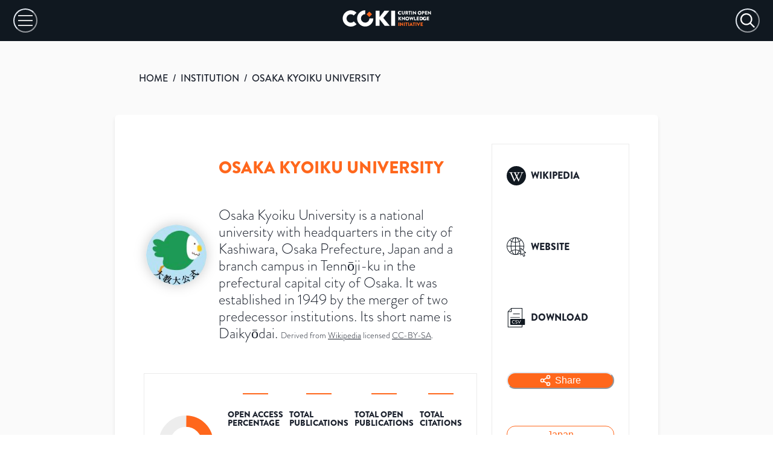

--- FILE ---
content_type: text/html; charset=utf-8
request_url: https://open.coki.ac/institution/051j8zv27/
body_size: 50282
content:
<!DOCTYPE html><html><head><meta charSet="utf-8"/><meta name="viewport" content="width=device-width"/><title>COKI: Osaka Kyoiku University</title><meta name="description" content="Over 51% of Osaka Kyoiku University&#x27;s published academic research is freely available on the internet. Open Access statistics for Osaka Kyoiku University, Japan, covering academic research published from 2000 to 2024."/><meta name="twitter:card" content="summary_large_image"/><meta name="twitter:site" content="@COKIproject"/><meta name="twitter:creator" content="@COKIproject"/><meta name="twitter:title" content="Osaka Kyoiku University&#x27;s Open Access Research Performance"/><meta name="twitter:description" content="Over 51% of Osaka Kyoiku University&#x27;s published academic research is freely available on the internet. Open Access statistics for Osaka Kyoiku University, Japan, covering academic research published from 2000 to 2024."/><meta name="twitter:image" content="https://images.open.coki.ac/social-cards/051j8zv27.jpg?build=sItkVVD7WsWqFTaMrkm5J"/><meta name="twitter:image:alt" content="Over 51% of Osaka Kyoiku University&#x27;s published academic research is freely available on the internet. Open Access statistics for Osaka Kyoiku University, Japan, covering academic research published from 2000 to 2024."/><meta property="og:title" content="Osaka Kyoiku University&#x27;s Open Access Research Performance"/><meta property="og:description" content="Over 51% of Osaka Kyoiku University&#x27;s published academic research is freely available on the internet. Open Access statistics for Osaka Kyoiku University, Japan, covering academic research published from 2000 to 2024."/><meta property="og:site_name" content="COKI Open Access Dashboard"/><meta property="og:type" content="website"/><meta property="og:image" content="https://images.open.coki.ac/social-cards/051j8zv27.jpg?build=sItkVVD7WsWqFTaMrkm5J"/><meta property="og:image:alt" content="Over 51% of Osaka Kyoiku University&#x27;s published academic research is freely available on the internet. Open Access statistics for Osaka Kyoiku University, Japan, covering academic research published from 2000 to 2024."/><meta property="og:image:type" content="image/jpeg"/><meta property="og:image:width" content="1200"/><meta property="og:image:height" content="628"/><meta property="og:url" content="https://open.coki.ac/institution/051j8zv27/"/><link rel="preload" href="https://images.open.coki.ac/logos/institution/md/051j8zv27.jpg" as="image"/><meta name="next-head-count" content="22"/><link rel="preconnect" href="https://use.typekit.net" crossorigin="anonymous"/><link rel="preload" href="https://use.typekit.net/qoe3lwp.css" as="style"/><link rel="stylesheet" href="https://use.typekit.net/qoe3lwp.css"/><link rel="preload" href="/_next/static/css/335eb0864fed4dcd.css" as="style"/><link rel="stylesheet" href="/_next/static/css/335eb0864fed4dcd.css" data-n-g=""/><link rel="preload" href="/_next/static/css/975bcf43e8ce818e.css" as="style"/><link rel="stylesheet" href="/_next/static/css/975bcf43e8ce818e.css" data-n-p=""/><noscript data-n-css=""></noscript><script defer="" nomodule="" src="/_next/static/chunks/polyfills-c67a75d1b6f99dc8.js"></script><script src="/_next/static/chunks/webpack-62c02dad1a6a4cb4.js" defer=""></script><script src="/_next/static/chunks/framework-10fac88913917d91.js" defer=""></script><script src="/_next/static/chunks/main-817afd05497c0d70.js" defer=""></script><script src="/_next/static/chunks/pages/_app-a06a9647fcb217e6.js" defer=""></script><script src="/_next/static/chunks/d0c16330-c9d6948b202df5e8.js" defer=""></script><script src="/_next/static/chunks/d64684d8-5c47731d830d7b46.js" defer=""></script><script src="/_next/static/chunks/34-d8e3988248035000.js" defer=""></script><script src="/_next/static/chunks/893-50faa86f3765f546.js" defer=""></script><script src="/_next/static/chunks/51-f2d97ca3cb95c8ea.js" defer=""></script><script src="/_next/static/chunks/pages/%5BentityType%5D/%5Bid%5D-74497a1753629e59.js" defer=""></script><script src="/_next/static/_47eKyKmY5Qjvc-1Crc_w/_buildManifest.js" defer=""></script><script src="/_next/static/_47eKyKmY5Qjvc-1Crc_w/_ssgManifest.js" defer=""></script></head><body><div id="__next"><style data-emotion="css-global 1thce09">:host,:root,[data-theme]{--chakra-ring-inset:var(--chakra-empty,/*!*/ /*!*/);--chakra-ring-offset-width:0px;--chakra-ring-offset-color:#fff;--chakra-ring-color:rgba(66, 153, 225, 0.6);--chakra-ring-offset-shadow:0 0 #0000;--chakra-ring-shadow:0 0 #0000;--chakra-space-x-reverse:0;--chakra-space-y-reverse:0;--chakra-colors-transparent:transparent;--chakra-colors-current:currentColor;--chakra-colors-black:#000000;--chakra-colors-white:#FFFFFF;--chakra-colors-whiteAlpha-50:rgba(255, 255, 255, 0.04);--chakra-colors-whiteAlpha-100:rgba(255, 255, 255, 0.06);--chakra-colors-whiteAlpha-200:rgba(255, 255, 255, 0.08);--chakra-colors-whiteAlpha-300:rgba(255, 255, 255, 0.16);--chakra-colors-whiteAlpha-400:rgba(255, 255, 255, 0.24);--chakra-colors-whiteAlpha-500:rgba(255, 255, 255, 0.36);--chakra-colors-whiteAlpha-600:rgba(255, 255, 255, 0.48);--chakra-colors-whiteAlpha-700:rgba(255, 255, 255, 0.64);--chakra-colors-whiteAlpha-800:rgba(255, 255, 255, 0.80);--chakra-colors-whiteAlpha-900:rgba(255, 255, 255, 0.92);--chakra-colors-blackAlpha-50:rgba(0, 0, 0, 0.04);--chakra-colors-blackAlpha-100:rgba(0, 0, 0, 0.06);--chakra-colors-blackAlpha-200:rgba(0, 0, 0, 0.08);--chakra-colors-blackAlpha-300:rgba(0, 0, 0, 0.16);--chakra-colors-blackAlpha-400:rgba(0, 0, 0, 0.24);--chakra-colors-blackAlpha-500:rgba(0, 0, 0, 0.36);--chakra-colors-blackAlpha-600:rgba(0, 0, 0, 0.48);--chakra-colors-blackAlpha-700:rgba(0, 0, 0, 0.64);--chakra-colors-blackAlpha-800:rgba(0, 0, 0, 0.80);--chakra-colors-blackAlpha-900:rgba(0, 0, 0, 0.92);--chakra-colors-gray-50:#F7FAFC;--chakra-colors-gray-100:#EDF2F7;--chakra-colors-gray-200:#E2E8F0;--chakra-colors-gray-300:#CBD5E0;--chakra-colors-gray-400:#A0AEC0;--chakra-colors-gray-500:#718096;--chakra-colors-gray-600:#4A5568;--chakra-colors-gray-700:#2D3748;--chakra-colors-gray-800:#1A202C;--chakra-colors-gray-900:#171923;--chakra-colors-red-50:#FFF5F5;--chakra-colors-red-100:#FED7D7;--chakra-colors-red-200:#FEB2B2;--chakra-colors-red-300:#FC8181;--chakra-colors-red-400:#F56565;--chakra-colors-red-500:#E53E3E;--chakra-colors-red-600:#C53030;--chakra-colors-red-700:#9B2C2C;--chakra-colors-red-800:#822727;--chakra-colors-red-900:#63171B;--chakra-colors-orange-50:#FFFAF0;--chakra-colors-orange-100:#FEEBC8;--chakra-colors-orange-200:#FBD38D;--chakra-colors-orange-300:#F6AD55;--chakra-colors-orange-400:#ED8936;--chakra-colors-orange-500:#DD6B20;--chakra-colors-orange-600:#C05621;--chakra-colors-orange-700:#9C4221;--chakra-colors-orange-800:#7B341E;--chakra-colors-orange-900:#652B19;--chakra-colors-yellow-50:#FFFFF0;--chakra-colors-yellow-100:#FEFCBF;--chakra-colors-yellow-200:#FAF089;--chakra-colors-yellow-300:#F6E05E;--chakra-colors-yellow-400:#ECC94B;--chakra-colors-yellow-500:#D69E2E;--chakra-colors-yellow-600:#B7791F;--chakra-colors-yellow-700:#975A16;--chakra-colors-yellow-800:#744210;--chakra-colors-yellow-900:#5F370E;--chakra-colors-green-50:#F0FFF4;--chakra-colors-green-100:#C6F6D5;--chakra-colors-green-200:#9AE6B4;--chakra-colors-green-300:#68D391;--chakra-colors-green-400:#48BB78;--chakra-colors-green-500:#38A169;--chakra-colors-green-600:#2F855A;--chakra-colors-green-700:#276749;--chakra-colors-green-800:#22543D;--chakra-colors-green-900:#1C4532;--chakra-colors-teal-50:#E6FFFA;--chakra-colors-teal-100:#B2F5EA;--chakra-colors-teal-200:#81E6D9;--chakra-colors-teal-300:#4FD1C5;--chakra-colors-teal-400:#38B2AC;--chakra-colors-teal-500:#319795;--chakra-colors-teal-600:#2C7A7B;--chakra-colors-teal-700:#285E61;--chakra-colors-teal-800:#234E52;--chakra-colors-teal-900:#1D4044;--chakra-colors-blue-50:#ebf8ff;--chakra-colors-blue-100:#bee3f8;--chakra-colors-blue-200:#90cdf4;--chakra-colors-blue-300:#63b3ed;--chakra-colors-blue-400:#4299e1;--chakra-colors-blue-500:#3182ce;--chakra-colors-blue-600:#2b6cb0;--chakra-colors-blue-700:#2c5282;--chakra-colors-blue-800:#2a4365;--chakra-colors-blue-900:#1A365D;--chakra-colors-cyan-50:#EDFDFD;--chakra-colors-cyan-100:#C4F1F9;--chakra-colors-cyan-200:#9DECF9;--chakra-colors-cyan-300:#76E4F7;--chakra-colors-cyan-400:#0BC5EA;--chakra-colors-cyan-500:#00B5D8;--chakra-colors-cyan-600:#00A3C4;--chakra-colors-cyan-700:#0987A0;--chakra-colors-cyan-800:#086F83;--chakra-colors-cyan-900:#065666;--chakra-colors-purple-50:#FAF5FF;--chakra-colors-purple-100:#E9D8FD;--chakra-colors-purple-200:#D6BCFA;--chakra-colors-purple-300:#B794F4;--chakra-colors-purple-400:#9F7AEA;--chakra-colors-purple-500:#805AD5;--chakra-colors-purple-600:#6B46C1;--chakra-colors-purple-700:#553C9A;--chakra-colors-purple-800:#44337A;--chakra-colors-purple-900:#322659;--chakra-colors-pink-50:#FFF5F7;--chakra-colors-pink-100:#FED7E2;--chakra-colors-pink-200:#FBB6CE;--chakra-colors-pink-300:#F687B3;--chakra-colors-pink-400:#ED64A6;--chakra-colors-pink-500:#D53F8C;--chakra-colors-pink-600:#B83280;--chakra-colors-pink-700:#97266D;--chakra-colors-pink-800:#702459;--chakra-colors-pink-900:#521B41;--chakra-colors-linkedin-50:#E8F4F9;--chakra-colors-linkedin-100:#CFEDFB;--chakra-colors-linkedin-200:#9BDAF3;--chakra-colors-linkedin-300:#68C7EC;--chakra-colors-linkedin-400:#34B3E4;--chakra-colors-linkedin-500:#00A0DC;--chakra-colors-linkedin-600:#008CC9;--chakra-colors-linkedin-700:#0077B5;--chakra-colors-linkedin-800:#005E93;--chakra-colors-linkedin-900:#004471;--chakra-colors-facebook-50:#E8F4F9;--chakra-colors-facebook-100:#D9DEE9;--chakra-colors-facebook-200:#B7C2DA;--chakra-colors-facebook-300:#6482C0;--chakra-colors-facebook-400:#4267B2;--chakra-colors-facebook-500:#385898;--chakra-colors-facebook-600:#314E89;--chakra-colors-facebook-700:#29487D;--chakra-colors-facebook-800:#223B67;--chakra-colors-facebook-900:#1E355B;--chakra-colors-messenger-50:#D0E6FF;--chakra-colors-messenger-100:#B9DAFF;--chakra-colors-messenger-200:#A2CDFF;--chakra-colors-messenger-300:#7AB8FF;--chakra-colors-messenger-400:#2E90FF;--chakra-colors-messenger-500:#0078FF;--chakra-colors-messenger-600:#0063D1;--chakra-colors-messenger-700:#0052AC;--chakra-colors-messenger-800:#003C7E;--chakra-colors-messenger-900:#002C5C;--chakra-colors-whatsapp-50:#dffeec;--chakra-colors-whatsapp-100:#b9f5d0;--chakra-colors-whatsapp-200:#90edb3;--chakra-colors-whatsapp-300:#65e495;--chakra-colors-whatsapp-400:#3cdd78;--chakra-colors-whatsapp-500:#22c35e;--chakra-colors-whatsapp-600:#179848;--chakra-colors-whatsapp-700:#0c6c33;--chakra-colors-whatsapp-800:#01421c;--chakra-colors-whatsapp-900:#001803;--chakra-colors-twitter-50:#E5F4FD;--chakra-colors-twitter-100:#C8E9FB;--chakra-colors-twitter-200:#A8DCFA;--chakra-colors-twitter-300:#83CDF7;--chakra-colors-twitter-400:#57BBF5;--chakra-colors-twitter-500:#1DA1F2;--chakra-colors-twitter-600:#1A94DA;--chakra-colors-twitter-700:#1681BF;--chakra-colors-twitter-800:#136B9E;--chakra-colors-twitter-900:#0D4D71;--chakra-colors-telegram-50:#E3F2F9;--chakra-colors-telegram-100:#C5E4F3;--chakra-colors-telegram-200:#A2D4EC;--chakra-colors-telegram-300:#7AC1E4;--chakra-colors-telegram-400:#47A9DA;--chakra-colors-telegram-500:#0088CC;--chakra-colors-telegram-600:#007AB8;--chakra-colors-telegram-700:#006BA1;--chakra-colors-telegram-800:#005885;--chakra-colors-telegram-900:#003F5E;--chakra-colors-brand-100:#FFECD1;--chakra-colors-brand-200:#FFD3A4;--chakra-colors-brand-300:#FFB38E;--chakra-colors-brand-400:#FF9754;--chakra-colors-brand-500:#FF671C;--chakra-colors-brand-600:#D25A1F;--chakra-colors-brand-700:#B7300E;--chakra-colors-brand-800:#931B08;--chakra-colors-brand-900:#7A0D05;--chakra-colors-grey-100:#FFFFFF;--chakra-colors-grey-200:#FAFAFA;--chakra-colors-grey-300:#F7F7F7;--chakra-colors-grey-400:#F2F2F2;--chakra-colors-grey-500:#EBEBEB;--chakra-colors-grey-600:#DFDFDF;--chakra-colors-grey-700:#BFBFBF;--chakra-colors-grey-800:#A6A6A6;--chakra-colors-grey-900:#101820;--chakra-colors-checkbox-500:#101820;--chakra-colors-tooltip-publisher:#b9a436;--chakra-colors-tooltip-other_platform:#8ACB67;--chakra-borders-none:0;--chakra-borders-1px:1px solid;--chakra-borders-2px:2px solid;--chakra-borders-4px:4px solid;--chakra-borders-8px:8px solid;--chakra-fonts-heading:brandon-grotesque;--chakra-fonts-body:brandon-grotesque;--chakra-fonts-mono:SFMono-Regular,Menlo,Monaco,Consolas,"Liberation Mono","Courier New",monospace;--chakra-fontSizes-3xs:0.45rem;--chakra-fontSizes-2xs:0.625rem;--chakra-fontSizes-xs:0.75rem;--chakra-fontSizes-sm:0.875rem;--chakra-fontSizes-md:1rem;--chakra-fontSizes-lg:1.125rem;--chakra-fontSizes-xl:1.25rem;--chakra-fontSizes-2xl:1.5rem;--chakra-fontSizes-3xl:1.875rem;--chakra-fontSizes-4xl:2.25rem;--chakra-fontSizes-5xl:3rem;--chakra-fontSizes-6xl:3.75rem;--chakra-fontSizes-7xl:4.5rem;--chakra-fontSizes-8xl:6rem;--chakra-fontSizes-9xl:8rem;--chakra-fontWeights-hairline:100;--chakra-fontWeights-thin:200;--chakra-fontWeights-light:300;--chakra-fontWeights-normal:400;--chakra-fontWeights-medium:500;--chakra-fontWeights-semibold:600;--chakra-fontWeights-bold:700;--chakra-fontWeights-extrabold:800;--chakra-fontWeights-black:900;--chakra-letterSpacings-tighter:-0.05em;--chakra-letterSpacings-tight:-0.025em;--chakra-letterSpacings-normal:0;--chakra-letterSpacings-wide:0.025em;--chakra-letterSpacings-wider:0.05em;--chakra-letterSpacings-widest:0.1em;--chakra-lineHeights-3:.75rem;--chakra-lineHeights-4:1rem;--chakra-lineHeights-5:1.25rem;--chakra-lineHeights-6:1.5rem;--chakra-lineHeights-7:1.75rem;--chakra-lineHeights-8:2rem;--chakra-lineHeights-9:2.25rem;--chakra-lineHeights-10:2.5rem;--chakra-lineHeights-normal:normal;--chakra-lineHeights-none:1;--chakra-lineHeights-shorter:1.25;--chakra-lineHeights-short:1.375;--chakra-lineHeights-base:1.5;--chakra-lineHeights-tall:1.625;--chakra-lineHeights-taller:2;--chakra-radii-none:0;--chakra-radii-sm:0.125rem;--chakra-radii-base:0.25rem;--chakra-radii-md:0.375rem;--chakra-radii-lg:0.5rem;--chakra-radii-xl:0.75rem;--chakra-radii-2xl:1rem;--chakra-radii-3xl:1.5rem;--chakra-radii-full:9999px;--chakra-space-1:0.25rem;--chakra-space-2:0.5rem;--chakra-space-3:0.75rem;--chakra-space-4:1rem;--chakra-space-5:1.25rem;--chakra-space-6:1.5rem;--chakra-space-7:1.75rem;--chakra-space-8:2rem;--chakra-space-9:2.25rem;--chakra-space-10:2.5rem;--chakra-space-12:3rem;--chakra-space-14:3.5rem;--chakra-space-16:4rem;--chakra-space-20:5rem;--chakra-space-24:6rem;--chakra-space-28:7rem;--chakra-space-32:8rem;--chakra-space-36:9rem;--chakra-space-40:10rem;--chakra-space-44:11rem;--chakra-space-48:12rem;--chakra-space-52:13rem;--chakra-space-56:14rem;--chakra-space-60:15rem;--chakra-space-64:16rem;--chakra-space-72:18rem;--chakra-space-80:20rem;--chakra-space-96:24rem;--chakra-space-px:1px;--chakra-space-0-5:0.125rem;--chakra-space-1-5:0.375rem;--chakra-space-2-5:0.625rem;--chakra-space-3-5:0.875rem;--chakra-shadows-xs:0 0 0 1px rgba(0, 0, 0, 0.05);--chakra-shadows-sm:0 1px 2px 0 rgba(0, 0, 0, 0.05);--chakra-shadows-base:0 1px 3px 0 rgba(0, 0, 0, 0.1),0 1px 2px 0 rgba(0, 0, 0, 0.06);--chakra-shadows-md:0 4px 6px -1px rgba(0, 0, 0, 0.1),0 2px 4px -1px rgba(0, 0, 0, 0.06);--chakra-shadows-lg:0 10px 15px -3px rgba(0, 0, 0, 0.1),0 4px 6px -2px rgba(0, 0, 0, 0.05);--chakra-shadows-xl:0 20px 25px -5px rgba(0, 0, 0, 0.1),0 10px 10px -5px rgba(0, 0, 0, 0.04);--chakra-shadows-2xl:0 25px 50px -12px rgba(0, 0, 0, 0.25);--chakra-shadows-outline:0 0 0 3px rgba(66, 153, 225, 0.6);--chakra-shadows-inner:inset 0 2px 4px 0 rgba(0,0,0,0.06);--chakra-shadows-none:none;--chakra-shadows-dark-lg:rgba(0, 0, 0, 0.1) 0px 0px 0px 1px,rgba(0, 0, 0, 0.2) 0px 5px 10px,rgba(0, 0, 0, 0.4) 0px 15px 40px;--chakra-sizes-1:0.25rem;--chakra-sizes-2:0.5rem;--chakra-sizes-3:0.75rem;--chakra-sizes-4:1rem;--chakra-sizes-5:1.25rem;--chakra-sizes-6:1.5rem;--chakra-sizes-7:1.75rem;--chakra-sizes-8:2rem;--chakra-sizes-9:2.25rem;--chakra-sizes-10:2.5rem;--chakra-sizes-12:3rem;--chakra-sizes-14:3.5rem;--chakra-sizes-16:4rem;--chakra-sizes-20:5rem;--chakra-sizes-24:6rem;--chakra-sizes-28:7rem;--chakra-sizes-32:8rem;--chakra-sizes-36:9rem;--chakra-sizes-40:10rem;--chakra-sizes-44:11rem;--chakra-sizes-48:12rem;--chakra-sizes-52:13rem;--chakra-sizes-56:14rem;--chakra-sizes-60:15rem;--chakra-sizes-64:16rem;--chakra-sizes-72:18rem;--chakra-sizes-80:20rem;--chakra-sizes-96:24rem;--chakra-sizes-px:1px;--chakra-sizes-0-5:0.125rem;--chakra-sizes-1-5:0.375rem;--chakra-sizes-2-5:0.625rem;--chakra-sizes-3-5:0.875rem;--chakra-sizes-max:max-content;--chakra-sizes-min:min-content;--chakra-sizes-full:100%;--chakra-sizes-3xs:14rem;--chakra-sizes-2xs:16rem;--chakra-sizes-xs:20rem;--chakra-sizes-sm:24rem;--chakra-sizes-md:28rem;--chakra-sizes-lg:32rem;--chakra-sizes-xl:36rem;--chakra-sizes-2xl:42rem;--chakra-sizes-3xl:48rem;--chakra-sizes-4xl:56rem;--chakra-sizes-5xl:64rem;--chakra-sizes-6xl:72rem;--chakra-sizes-7xl:80rem;--chakra-sizes-8xl:90rem;--chakra-sizes-prose:60ch;--chakra-sizes-container-sm:640px;--chakra-sizes-container-md:768px;--chakra-sizes-container-lg:1024px;--chakra-sizes-container-xl:1280px;--chakra-zIndices-hide:-1;--chakra-zIndices-auto:auto;--chakra-zIndices-base:0;--chakra-zIndices-docked:10;--chakra-zIndices-dropdown:1000;--chakra-zIndices-sticky:1100;--chakra-zIndices-banner:1200;--chakra-zIndices-overlay:1300;--chakra-zIndices-modal:1400;--chakra-zIndices-popover:1500;--chakra-zIndices-skipLink:1600;--chakra-zIndices-toast:1700;--chakra-zIndices-tooltip:1800;--chakra-transition-property-common:background-color,border-color,color,fill,stroke,opacity,box-shadow,transform;--chakra-transition-property-colors:background-color,border-color,color,fill,stroke;--chakra-transition-property-dimensions:width,height;--chakra-transition-property-position:left,right,top,bottom;--chakra-transition-property-background:background-color,background-image,background-position;--chakra-transition-easing-ease-in:cubic-bezier(0.4, 0, 1, 1);--chakra-transition-easing-ease-out:cubic-bezier(0, 0, 0.2, 1);--chakra-transition-easing-ease-in-out:cubic-bezier(0.4, 0, 0.2, 1);--chakra-transition-duration-ultra-fast:50ms;--chakra-transition-duration-faster:100ms;--chakra-transition-duration-fast:150ms;--chakra-transition-duration-normal:200ms;--chakra-transition-duration-slow:300ms;--chakra-transition-duration-slower:400ms;--chakra-transition-duration-ultra-slow:500ms;--chakra-blur-none:0;--chakra-blur-sm:4px;--chakra-blur-base:8px;--chakra-blur-md:12px;--chakra-blur-lg:16px;--chakra-blur-xl:24px;--chakra-blur-2xl:40px;--chakra-blur-3xl:64px;--chakra-breakpoints-base:0em;--chakra-breakpoints-sm:600px;--chakra-breakpoints-md:1000px;--chakra-breakpoints-lg:1600px;--chakra-breakpoints-xl:1920px;--chakra-breakpoints-2xl:3840px;--chakra-breakpoints-std:1310px;}.chakra-ui-light :host:not([data-theme]),.chakra-ui-light :root:not([data-theme]),.chakra-ui-light [data-theme]:not([data-theme]),[data-theme=light] :host:not([data-theme]),[data-theme=light] :root:not([data-theme]),[data-theme=light] [data-theme]:not([data-theme]),:host[data-theme=light],:root[data-theme=light],[data-theme][data-theme=light]{--chakra-colors-chakra-body-text:var(--chakra-colors-gray-800);--chakra-colors-chakra-body-bg:var(--chakra-colors-white);--chakra-colors-chakra-border-color:var(--chakra-colors-gray-200);--chakra-colors-chakra-inverse-text:var(--chakra-colors-white);--chakra-colors-chakra-subtle-bg:var(--chakra-colors-gray-100);--chakra-colors-chakra-subtle-text:var(--chakra-colors-gray-600);--chakra-colors-chakra-placeholder-color:var(--chakra-colors-gray-500);}.chakra-ui-dark :host:not([data-theme]),.chakra-ui-dark :root:not([data-theme]),.chakra-ui-dark [data-theme]:not([data-theme]),[data-theme=dark] :host:not([data-theme]),[data-theme=dark] :root:not([data-theme]),[data-theme=dark] [data-theme]:not([data-theme]),:host[data-theme=dark],:root[data-theme=dark],[data-theme][data-theme=dark]{--chakra-colors-chakra-body-text:var(--chakra-colors-whiteAlpha-900);--chakra-colors-chakra-body-bg:var(--chakra-colors-gray-800);--chakra-colors-chakra-border-color:var(--chakra-colors-whiteAlpha-300);--chakra-colors-chakra-inverse-text:var(--chakra-colors-gray-800);--chakra-colors-chakra-subtle-bg:var(--chakra-colors-gray-700);--chakra-colors-chakra-subtle-text:var(--chakra-colors-gray-400);--chakra-colors-chakra-placeholder-color:var(--chakra-colors-whiteAlpha-400);}</style><style data-emotion="css-global fubdgu">html{line-height:1.5;-webkit-text-size-adjust:100%;font-family:system-ui,sans-serif;-webkit-font-smoothing:antialiased;text-rendering:optimizeLegibility;-moz-osx-font-smoothing:grayscale;touch-action:manipulation;}body{position:relative;min-height:100%;margin:0;font-feature-settings:"kern";}:where(*, *::before, *::after){border-width:0;border-style:solid;box-sizing:border-box;word-wrap:break-word;}main{display:block;}hr{border-top-width:1px;box-sizing:content-box;height:0;overflow:visible;}:where(pre, code, kbd,samp){font-family:SFMono-Regular,Menlo,Monaco,Consolas,monospace;font-size:1em;}a{background-color:transparent;color:inherit;-webkit-text-decoration:inherit;text-decoration:inherit;}abbr[title]{border-bottom:none;-webkit-text-decoration:underline;text-decoration:underline;-webkit-text-decoration:underline dotted;-webkit-text-decoration:underline dotted;text-decoration:underline dotted;}:where(b, strong){font-weight:bold;}small{font-size:80%;}:where(sub,sup){font-size:75%;line-height:0;position:relative;vertical-align:baseline;}sub{bottom:-0.25em;}sup{top:-0.5em;}img{border-style:none;}:where(button, input, optgroup, select, textarea){font-family:inherit;font-size:100%;line-height:1.15;margin:0;}:where(button, input){overflow:visible;}:where(button, select){text-transform:none;}:where(
          button::-moz-focus-inner,
          [type="button"]::-moz-focus-inner,
          [type="reset"]::-moz-focus-inner,
          [type="submit"]::-moz-focus-inner
        ){border-style:none;padding:0;}fieldset{padding:0.35em 0.75em 0.625em;}legend{box-sizing:border-box;color:inherit;display:table;max-width:100%;padding:0;white-space:normal;}progress{vertical-align:baseline;}textarea{overflow:auto;}:where([type="checkbox"], [type="radio"]){box-sizing:border-box;padding:0;}input[type="number"]::-webkit-inner-spin-button,input[type="number"]::-webkit-outer-spin-button{-webkit-appearance:none!important;}input[type="number"]{-moz-appearance:textfield;}input[type="search"]{-webkit-appearance:textfield;outline-offset:-2px;}input[type="search"]::-webkit-search-decoration{-webkit-appearance:none!important;}::-webkit-file-upload-button{-webkit-appearance:button;font:inherit;}details{display:block;}summary{display:-webkit-box;display:-webkit-list-item;display:-ms-list-itembox;display:list-item;}template{display:none;}[hidden]{display:none!important;}:where(
          blockquote,
          dl,
          dd,
          h1,
          h2,
          h3,
          h4,
          h5,
          h6,
          hr,
          figure,
          p,
          pre
        ){margin:0;}button{background:transparent;padding:0;}fieldset{margin:0;padding:0;}:where(ol, ul){margin:0;padding:0;}textarea{resize:vertical;}:where(button, [role="button"]){cursor:pointer;}button::-moz-focus-inner{border:0!important;}table{border-collapse:collapse;}:where(h1, h2, h3, h4, h5, h6){font-size:inherit;font-weight:inherit;}:where(button, input, optgroup, select, textarea){padding:0;line-height:inherit;color:inherit;}:where(img, svg, video, canvas, audio, iframe, embed, object){display:block;}:where(img, video){max-width:100%;height:auto;}[data-js-focus-visible] :focus:not([data-focus-visible-added]):not(
          [data-focus-visible-disabled]
        ){outline:none;box-shadow:none;}select::-ms-expand{display:none;}:root,:host{--chakra-vh:100vh;}@supports (height: -webkit-fill-available){:root,:host{--chakra-vh:-webkit-fill-available;}}@supports (height: -moz-fill-available){:root,:host{--chakra-vh:-moz-fill-available;}}@supports (height: 100dvh){:root,:host{--chakra-vh:100dvh;}}</style><style data-emotion="css-global 1cgn62j">body{font-family:var(--chakra-fonts-body);color:var(--chakra-colors-chakra-body-text);background:var(--chakra-colors-chakra-body-bg);transition-property:background-color;transition-duration:var(--chakra-transition-duration-normal);line-height:var(--chakra-lineHeights-base);}*::-webkit-input-placeholder{color:var(--chakra-colors-chakra-placeholder-color);}*::-moz-placeholder{color:var(--chakra-colors-chakra-placeholder-color);}*:-ms-input-placeholder{color:var(--chakra-colors-chakra-placeholder-color);}*::placeholder{color:var(--chakra-colors-chakra-placeholder-color);}*,*::before,::after{border-color:var(--chakra-colors-chakra-border-color);}</style><style data-emotion="css zf0iqh">.css-zf0iqh{display:-webkit-box;display:-webkit-flex;display:-ms-flexbox;display:flex;-webkit-flex-direction:column;-ms-flex-direction:column;flex-direction:column;min-height:100vh;}</style><div class="css-zf0iqh"><style data-emotion="css 58d2us">.css-58d2us{display:none;}@media screen and (min-width: 1310px){.css-58d2us{display:block;}}</style><div class="css-58d2us"><svg id="coki-background_svg__Layer_1" data-name="Layer 1" xmlns="http://www.w3.org/2000/svg" viewBox="0 0 597.26 406.08" style="position:absolute;top:0;right:0;max-width:900px;width:56%"><defs><clipPath id="coki-background_svg__clip-path"><path class="coki-background_svg__cls-1" d="M0 0h597.26v406.08H0z"></path></clipPath><clipPath id="coki-background_svg__clip-path-2"><ellipse class="coki-background_svg__cls-1" cx="240.77" cy="-61.16" rx="228.01" ry="228.73"></ellipse></clipPath><style>.coki-background_svg__cls-1,.coki-background_svg__cls-5{fill:none}.coki-background_svg__cls-5{stroke:#ff671c;stroke-miterlimit:10;stroke-width:2.76px}</style></defs><g style="clip-path:url(#coki-background_svg__clip-path)"><path d="M763 397.4c-240.64 0-436.45-196.4-436.45-437.86S522.36-478.33 763-478.33v209c-125.81 0-228.17 102.69-228.17 228.9S637.23 188.43 763 188.43 991.21 85.75 991.21-40.46h208.32C1199.53 201 1003.72 397.4 763 397.4Z" style="fill:#101820"></path><g style="clip-path:url(#coki-background_svg__clip-path-2)"><path class="coki-background_svg__cls-5" d="M357.41-496.8-137.83 0M366.76-487.42-128.48 9.38M376.1-478-119.14 18.75M385.45-468.67l-495.24 496.8M394.8-459.29l-495.24 496.8M404.15-449.92-91.1 46.88M413.49-440.54-81.75 56.26M422.84-431.16-72.4 65.64M432.19-421.79-63 75M441.53-412.41-53.71 84.39M450.88-403-44.36 93.77M460.23-393.66-35 103.14M469.58-384.28l-495.25 496.8M478.92-374.9-16.32 121.89M488.27-365.53-7 131.27M497.62-356.15 2.38 140.65M507-346.77 11.72 150M516.31-337.4 21.07 159.4M525.66-328 30.42 168.78M535-318.65C420.52-203.79 154.25 63.3 39.76 178.15M544.35-309.27 49.11 187.53M553.7-299.89 58.46 196.91M563.05-290.52 67.81 206.28M572.39-281.14 77.15 215.66M581.74-271.76 86.5 225M591.09-262.39 95.85 234.41M600.44-253 105.19 243.79M609.78-243.63l-495.24 496.8M619.13-234.26l-495.24 496.8M628.48-224.88l-495.24 496.8M637.82-215.5 142.58 281.3M647.17-206.13l-495.24 496.8M656.52-196.75l-495.24 496.8M665.87-187.37l-495.25 496.8M675.21-178 180 318.8"></path></g></g></svg></div><div></div><style data-emotion="css old1by">.css-old1by{padding:0px;}</style><div class="css-old1by"><style data-emotion="css h78zia">.css-h78zia{display:-webkit-box;display:-webkit-flex;display:-ms-flexbox;display:flex;-webkit-padding-start:22px;padding-inline-start:22px;-webkit-padding-end:22px;padding-inline-end:22px;height:68px;-webkit-align-items:center;-webkit-box-align:center;-ms-flex-align:center;align-items:center;background:var(--chakra-colors-grey-900);-webkit-box-pack:justify;-webkit-justify-content:space-between;justify-content:space-between;}@media screen and (min-width: 1310px){.css-h78zia{-webkit-padding-start:var(--chakra-space-10);padding-inline-start:var(--chakra-space-10);-webkit-padding-end:var(--chakra-space-10);padding-inline-end:var(--chakra-space-10);height:136px;background:var(--chakra-colors-grey-100);}}</style><div class="css-h78zia"><style data-emotion="css 1au0ub2">.css-1au0ub2{-webkit-appearance:none;-moz-appearance:none;-ms-appearance:none;appearance:none;-webkit-align-items:center;-webkit-box-align:center;-ms-flex-align:center;align-items:center;-webkit-box-pack:center;-ms-flex-pack:center;-webkit-justify-content:center;justify-content:center;-webkit-user-select:none;-moz-user-select:none;-ms-user-select:none;user-select:none;position:relative;white-space:nowrap;vertical-align:middle;outline:2px solid transparent;outline-offset:2px;line-height:1.2;border-radius:var(--chakra-radii-full);font-weight:500;transition-property:var(--chakra-transition-property-common);transition-duration:var(--chakra-transition-duration-normal);height:40px;min-width:var(--chakra-sizes-10);font-size:16px;-webkit-padding-start:24px;padding-inline-start:24px;-webkit-padding-end:24px;padding-inline-end:24px;width:40px;padding:0px;display:-webkit-box;display:-webkit-flex;display:-ms-flexbox;display:flex;color:var(--chakra-colors-grey-100);}.css-1au0ub2:focus-visible,.css-1au0ub2[data-focus-visible]{box-shadow:var(--chakra-shadows-outline);}.css-1au0ub2:disabled,.css-1au0ub2[disabled],.css-1au0ub2[aria-disabled=true],.css-1au0ub2[data-disabled]{opacity:0.4;cursor:not-allowed;box-shadow:var(--chakra-shadows-none);}.css-1au0ub2:hover:disabled,.css-1au0ub2[data-hover]:disabled,.css-1au0ub2:hover[disabled],.css-1au0ub2[data-hover][disabled],.css-1au0ub2:hover[aria-disabled=true],.css-1au0ub2[data-hover][aria-disabled=true],.css-1au0ub2:hover[data-disabled],.css-1au0ub2[data-hover][data-disabled]{background:initial;}.css-1au0ub2:focus,.css-1au0ub2[data-focus]{box-shadow:var(--chakra-shadows-none);}.css-1au0ub2:active,.css-1au0ub2[data-active]{background:rgba(236, 236, 236, 0.3);box-shadow:var(--chakra-shadows-none);}@media screen and (min-width: 1310px){.css-1au0ub2{display:none;}}</style><button type="button" class="chakra-button css-1au0ub2" aria-label="Menu" data-test="menu"><style data-emotion="css 4n3cc1">.css-4n3cc1{width:var(--chakra-sizes-6);height:var(--chakra-sizes-6);}</style><div aria-hidden="true" focusable="false" class="css-4n3cc1"><svg viewBox="0 0 1024 1024" style="display:inline-block;stroke:currentColor;fill:currentColor;width:24px;height:24px"><path d="M0 128.16h1024v72.16h-1024v-72.16z"></path><path d="M0 476h1024v72.16h-1024v-72.16z"></path><path d="M0 823.68h1024v72.16h-1024v-72.16z"></path></svg></div></button><style data-emotion="css czq4z0">.css-czq4z0{transition-property:var(--chakra-transition-property-common);transition-duration:var(--chakra-transition-duration-fast);transition-timing-function:var(--chakra-transition-easing-ease-out);cursor:pointer;-webkit-text-decoration:none;text-decoration:none;outline:2px solid transparent;outline-offset:2px;color:inherit;}.css-czq4z0:hover,.css-czq4z0[data-hover]{-webkit-text-decoration:underline;text-decoration:underline;}.css-czq4z0:focus-visible,.css-czq4z0[data-focus-visible]{box-shadow:var(--chakra-shadows-outline);}</style><a class="chakra-link css-czq4z0" href="/"><div class="css-58d2us"><svg xmlns="http://www.w3.org/2000/svg" viewBox="0 0 177.3 32.79" width="270px" height="50px"><defs><style>.logo_svg__cls-1{fill:#101820}.logo_svg__cls-2{fill:#ff671c}</style></defs><g id="logo_svg__Layer_7" data-name="Layer 7"><path class="logo_svg__cls-1" d="M94.77 31.41H84.51l-10.3-13.22v13.22h-7.93V.92h7.93V13.5L83.89.92h9.76L81.57 15.35ZM105.32 31.41h-7.93V.92h7.93ZM115.27 1.49a3.36 3.36 0 0 1 2.44.94.19.19 0 0 1 0 .28l-.79.82a.18.18 0 0 1-.25 0 2 2 0 0 0-3.34 1.56 2 2 0 0 0 2 2.05 2.12 2.12 0 0 0 1.35-.48.21.21 0 0 1 .27 0l.78.83a.21.21 0 0 1 0 .28 3.46 3.46 0 0 1-2.45 1 3.63 3.63 0 1 1 0-7.26ZM118.83 1.78a.2.2 0 0 1 .19-.19h1.24a.19.19 0 0 1 .19.19v4.09a1.24 1.24 0 0 0 1.24 1.27A1.25 1.25 0 0 0 123 5.87V1.78a.19.19 0 0 1 .19-.19h1.24a.2.2 0 0 1 .19.19V6a2.88 2.88 0 0 1-5.75 0ZM126.2 1.78a.19.19 0 0 1 .19-.19h3a2.2 2.2 0 0 1 2.2 2.18 2.22 2.22 0 0 1-1.49 2l1.38 2.56a.19.19 0 0 1-.17.29H130a.18.18 0 0 1-.16-.09l-1.35-2.67h-.69v2.6a.2.2 0 0 1-.2.19h-1.2a.19.19 0 0 1-.19-.19Zm3.08 2.83a.82.82 0 0 0 .77-.81.78.78 0 0 0-.77-.77h-1.49v1.58ZM133.87 3.07h-1.44a.19.19 0 0 1-.2-.19v-1.1a.19.19 0 0 1 .2-.19h4.48a.19.19 0 0 1 .19.19v1.1a.19.19 0 0 1-.19.19h-1.45v5.39a.2.2 0 0 1-.19.19h-1.21a.2.2 0 0 1-.19-.19ZM138.1 1.78a.2.2 0 0 1 .2-.19h1.21a.2.2 0 0 1 .19.19v6.68a.2.2 0 0 1-.19.19h-1.21a.2.2 0 0 1-.2-.19ZM141.42 1.67a.19.19 0 0 1 .19-.18h.26l4 3.87V1.78a.19.19 0 0 1 .19-.19h1.22a.2.2 0 0 1 .19.19v6.79a.19.19 0 0 1-.19.18h-.17a.29.29 0 0 1-.11-.05l-4-4v3.76a.19.19 0 0 1-.2.19h-1.2a.2.2 0 0 1-.19-.19ZM154.57 1.49a3.63 3.63 0 1 1-3.63 3.64 3.62 3.62 0 0 1 3.63-3.64Zm0 5.65a2 2 0 1 0-2-2 2 2 0 0 0 2 2ZM159.42 1.78a.19.19 0 0 1 .19-.19H162a2.25 2.25 0 1 1 0 4.5h-1v2.37a.2.2 0 0 1-.19.19h-1.19a.19.19 0 0 1-.19-.19ZM162 4.62a.8.8 0 0 0 .8-.8.78.78 0 0 0-.8-.75h-1v1.55ZM165.33 1.78a.19.19 0 0 1 .19-.19h4.18a.19.19 0 0 1 .19.19v1.1a.19.19 0 0 1-.19.19h-2.8v1.25h2.3a.2.2 0 0 1 .19.2v1.1a.19.19 0 0 1-.19.19h-2.3v1.36h2.8a.19.19 0 0 1 .19.19v1.1a.19.19 0 0 1-.19.19h-4.18a.19.19 0 0 1-.19-.19ZM171.23 1.67a.19.19 0 0 1 .19-.18h.25l4 3.87V1.78a.19.19 0 0 1 .19-.19h1.21a.2.2 0 0 1 .19.19v6.79a.19.19 0 0 1-.19.18H177a.29.29 0 0 1-.13-.05l-4-4v3.76a.19.19 0 0 1-.19.19h-1.2a.2.2 0 0 1-.19-.19ZM112.14 13.27a.24.24 0 0 1 .24-.24h1.18a.25.25 0 0 1 .25.24v2.65l2.24-2.79a.3.3 0 0 1 .19-.1h1.27a.23.23 0 0 1 .18.37l-2.36 3 2.57 3.35a.23.23 0 0 1-.19.37h-1.39a.27.27 0 0 1-.18-.07l-2.33-3.17v3a.25.25 0 0 1-.25.24h-1.18a.24.24 0 0 1-.24-.24ZM118.92 13.11a.19.19 0 0 1 .19-.18h.25l4 3.87v-3.58a.19.19 0 0 1 .19-.19h1.21a.2.2 0 0 1 .19.19V20a.19.19 0 0 1-.19.18h-.16a.29.29 0 0 1-.13-.05l-4-4v3.77a.19.19 0 0 1-.19.19h-1.2a.2.2 0 0 1-.19-.19ZM129.84 12.93a3.63 3.63 0 1 1-3.63 3.64 3.63 3.63 0 0 1 3.63-3.64Zm0 5.65a2 2 0 1 0-2-2 2 2 0 0 0 2 2ZM134 13.27a.17.17 0 0 1 .18-.24h1.18a.21.21 0 0 1 .18.14l.87 3.42L138 13a.19.19 0 0 1 .17-.11h.18a.17.17 0 0 1 .17.11l1.56 3.55.86-3.42a.21.21 0 0 1 .18-.14h1.18a.18.18 0 0 1 .19.24l-1.91 6.78a.19.19 0 0 1-.18.14h-.16a.19.19 0 0 1-.17-.11L138.3 16l-1.84 4.13a.2.2 0 0 1-.17.11h-.16a.19.19 0 0 1-.18-.14ZM143.64 13.22a.19.19 0 0 1 .19-.19H145a.2.2 0 0 1 .2.19v5.39h2.4a.19.19 0 0 1 .19.19v1.1a.19.19 0 0 1-.19.19h-3.8a.19.19 0 0 1-.19-.19ZM148.8 13.22a.19.19 0 0 1 .2-.22h4.18a.19.19 0 0 1 .19.19v1.1a.19.19 0 0 1-.19.19h-2.8v1.25h2.3a.2.2 0 0 1 .19.19v1.1a.19.19 0 0 1-.19.2h-2.3v1.36h2.8a.19.19 0 0 1 .19.19v1.1a.19.19 0 0 1-.19.19H149a.19.19 0 0 1-.19-.19ZM154.71 13.22a.19.19 0 0 1 .18-.19h2.46a3.53 3.53 0 1 1 0 7.06h-2.46a.19.19 0 0 1-.18-.19Zm2.54 5.38a2 2 0 0 0 0-4.09h-1v4.09ZM165.24 12.94a3.87 3.87 0 0 1 2.46 1 .18.18 0 0 1 0 .27l-.8.85a.21.21 0 0 1-.27 0 1.83 1.83 0 0 0-1.32-.49 2 2 0 0 0 0 4 2.45 2.45 0 0 0 .9-.16v-.59h-.64a.18.18 0 0 1-.19-.18v-1a.18.18 0 0 1 .19-.19h2a.19.19 0 0 1 .18.19v2.72a.25.25 0 0 1-.08.16 5.13 5.13 0 0 1-2.5.65 3.62 3.62 0 1 1 0-7.24ZM169.2 13.22a.19.19 0 0 1 .19-.19h4.18a.19.19 0 0 1 .19.19v1.1a.19.19 0 0 1-.19.19h-2.8v1.25h2.31a.2.2 0 0 1 .19.19v1.1a.19.19 0 0 1-.19.2h-2.31v1.36h2.8a.19.19 0 0 1 .19.19v1.1a.19.19 0 0 1-.19.19h-4.18a.19.19 0 0 1-.19-.19Z"></path><path class="logo_svg__cls-2" d="M112.14 24.66a.2.2 0 0 1 .19-.19h1.21a.2.2 0 0 1 .2.19v6.68a.2.2 0 0 1-.2.19h-1.21a.2.2 0 0 1-.19-.19ZM115.46 24.55a.19.19 0 0 1 .19-.18h.25l4 3.87v-3.58a.19.19 0 0 1 .19-.19h1.21a.21.21 0 0 1 .2.19v6.79a.2.2 0 0 1-.2.18h-.16a.29.29 0 0 1-.13-.05l-4-4v3.76a.19.19 0 0 1-.19.19h-1.2a.2.2 0 0 1-.19-.19ZM123.27 24.66a.2.2 0 0 1 .19-.19h1.21a.2.2 0 0 1 .19.19v6.68a.2.2 0 0 1-.19.19h-1.21a.2.2 0 0 1-.19-.19ZM127.5 26h-1.44a.19.19 0 0 1-.19-.19v-1.1a.19.19 0 0 1 .19-.19h4.48a.19.19 0 0 1 .19.19v1.1a.19.19 0 0 1-.19.19h-1.44v5.39a.2.2 0 0 1-.19.19h-1.22a.2.2 0 0 1-.19-.19ZM131.74 24.66a.2.2 0 0 1 .19-.19h1.21a.2.2 0 0 1 .19.19v6.68a.2.2 0 0 1-.19.19h-1.21a.2.2 0 0 1-.19-.19ZM134.16 31.27l3.16-6.79a.2.2 0 0 1 .17-.11h.1a.2.2 0 0 1 .17.11l3.16 6.79a.18.18 0 0 1-.17.26h-1.12c-.18 0-.26-.06-.35-.25l-.37-.8h-2.74l-.37.81a.37.37 0 0 1-.36.24h-1.11a.18.18 0 0 1-.17-.26Zm4.15-2.16-.77-1.66-.76 1.66ZM142.29 26h-1.44a.19.19 0 0 1-.19-.19v-1.1a.19.19 0 0 1 .19-.19h4.48a.19.19 0 0 1 .19.19v1.1a.19.19 0 0 1-.19.19h-1.45v5.39a.2.2 0 0 1-.19.19h-1.21a.2.2 0 0 1-.19-.19ZM146.53 24.66a.2.2 0 0 1 .19-.19h1.21a.2.2 0 0 1 .19.19v6.68a.2.2 0 0 1-.19.19h-1.21a.2.2 0 0 1-.19-.19ZM149 24.73a.18.18 0 0 1 .17-.26h1.34a.2.2 0 0 1 .17.11l1.67 3.68h.06l1.59-3.68a.2.2 0 0 1 .17-.11h1.35a.18.18 0 0 1 .17.26l-3.17 6.79a.19.19 0 0 1-.17.11h-.1a.22.22 0 0 1-.18-.11ZM156.53 24.66a.19.19 0 0 1 .19-.19h4.18a.19.19 0 0 1 .19.19v1.1a.19.19 0 0 1-.19.19h-2.79v1.25h2.3a.2.2 0 0 1 .19.2v1.1a.19.19 0 0 1-.19.19h-2.3v1.36h2.79a.19.19 0 0 1 .19.19v1.1a.19.19 0 0 1-.19.19h-4.18a.19.19 0 0 1-.19-.19Z"></path><path class="logo_svg__cls-1" d="M16.33 32.79A16.34 16.34 0 1 1 27.89 4.9l-5.52 5.52a8.54 8.54 0 1 0 0 12.08l5.52 5.5a16.28 16.28 0 0 1-11.56 4.79ZM45.3 32.68A16.34 16.34 0 1 1 45.3 0v7.8a8.54 8.54 0 1 0 8.54 8.54h7.8A16.36 16.36 0 0 1 45.3 32.68Z"></path><path class="logo_svg__cls-2" transform="rotate(-45 53.457 8.128)" d="M49.57 4.25h7.76v7.76h-7.76z"></path></g></svg></div><style data-emotion="css 1kmt1hl">.css-1kmt1hl{display:block;}@media screen and (min-width: 1310px){.css-1kmt1hl{display:none;}}</style><div class="css-1kmt1hl"><svg xmlns="http://www.w3.org/2000/svg" viewBox="0 0 95.62 17.68" width="147px" height="27px"><defs><style>.logo-white_svg__cls-1{fill:#fff}.logo-white_svg__cls-2{fill:#ff671c}</style></defs><g id="logo-white_svg__Layer_8" data-name="Layer 8"><path class="logo-white_svg__cls-1" d="M51.11 16.94h-5.53L40 9.81v7.13h-4.25V.49H40v6.79L45.24.49h5.27L44 8.28ZM56.8 16.94h-4.28V.49h4.28ZM62.16.8a1.82 1.82 0 0 1 1.32.51.1.1 0 0 1 0 .15l-.43.44a.09.09 0 0 1-.13 0 1.14 1.14 0 0 0-.74-.28 1.1 1.1 0 0 0-1.07 1.13 1.08 1.08 0 0 0 1.08 1.1 1.16 1.16 0 0 0 .73-.26.12.12 0 0 1 .14 0l.42.46a.11.11 0 0 1 0 .14 1.87 1.87 0 0 1-1.33.53 2 2 0 1 1 0-3.92ZM64.08 1a.11.11 0 0 1 .11-.1h.67A.1.1 0 0 1 65 1v2.2a.66.66 0 0 0 .67.69.67.67 0 0 0 .68-.69V1a.1.1 0 0 1 .1-.1h.67a.11.11 0 0 1 .11.1v2.21a1.56 1.56 0 0 1-3.11 0ZM68.06 1a.1.1 0 0 1 .1-.1h1.63A1.18 1.18 0 0 1 71 2a1.21 1.21 0 0 1-.81 1.1l.75 1.38a.11.11 0 0 1-.1.16h-.74a.11.11 0 0 1-.09 0l-.72-1.44h-.38v1.36a.11.11 0 0 1-.1.11h-.65a.1.1 0 0 1-.1-.11Zm1.66 1.52a.43.43 0 0 0 .41-.43.41.41 0 0 0-.41-.41h-.81v.84ZM72.19 1.66h-.77a.11.11 0 0 1-.11-.11V1a.11.11 0 0 1 .11-.1h2.41a.11.11 0 0 1 .11.1v.59a.11.11 0 0 1-.11.11h-.78v2.9a.11.11 0 0 1-.1.11h-.65a.11.11 0 0 1-.11-.11ZM74.48 1a.11.11 0 0 1 .1-.1h.65a.11.11 0 0 1 .11.1v3.6a.11.11 0 0 1-.11.11h-.65a.11.11 0 0 1-.1-.11ZM76.27.9a.11.11 0 0 1 .1-.1h.14l2.17 2.09V1a.11.11 0 0 1 .11-.1h.65a.11.11 0 0 1 .1.1v3.62a.1.1 0 0 1-.1.1h-.16l-2.15-2.19v2a.11.11 0 0 1-.11.11h-.64a.11.11 0 0 1-.11-.11ZM83.36.8a2 2 0 1 1-2 2 2 2 0 0 1 2-2Zm0 3.05a1.09 1.09 0 0 0 0-2.18 1.09 1.09 0 1 0 0 2.18ZM86 1a.1.1 0 0 1 .1-.1h1.32a1.21 1.21 0 1 1 0 2.42h-.57v1.24a.11.11 0 0 1-.1.11h-.65a.1.1 0 0 1-.1-.11Zm1.37 1.53a.43.43 0 0 0 .43-.43.41.41 0 0 0-.43-.4h-.52v.83ZM89.16 1a.1.1 0 0 1 .1-.1h2.26a.1.1 0 0 1 .1.1v.59a.1.1 0 0 1-.1.11H90v.67h1.24a.11.11 0 0 1 .1.11V3a.1.1 0 0 1-.1.1H90v.74h1.51a.1.1 0 0 1 .1.1v.59a.1.1 0 0 1-.1.11h-2.25a.1.1 0 0 1-.1-.11ZM92.34.9a.11.11 0 0 1 .1-.1h.14l2.17 2.09V1a.1.1 0 0 1 .1-.1h.65a.11.11 0 0 1 .11.1v3.62a.1.1 0 0 1-.11.1H95.35l-2.14-2.19v2a.1.1 0 0 1-.1.11h-.65a.11.11 0 0 1-.1-.11ZM60.48 7.16a.13.13 0 0 1 .13-.16h.63a.13.13 0 0 1 .13.13v1.46l1.21-1.51a.14.14 0 0 1 .11 0h.68a.12.12 0 0 1 .1.2L62.2 8.82l1.38 1.81a.13.13 0 0 1-.1.2h-.75a.13.13 0 0 1-.1 0l-1.26-1.75v1.63a.13.13 0 0 1-.13.13h-.63a.13.13 0 0 1-.13-.13ZM64.13 7.07a.11.11 0 0 1 .11-.1h.13l2.17 2.09V7.13a.1.1 0 0 1 .1-.1h.65a.11.11 0 0 1 .11.1v3.66a.1.1 0 0 1-.11.1H67.14L65 8.7v2a.1.1 0 0 1-.1.11h-.65a.11.11 0 0 1-.1-.11ZM70 7a2 2 0 1 1-2 2 2 2 0 0 1 2-2Zm0 3a1.09 1.09 0 1 0-1.08-1.08A1.09 1.09 0 0 0 70 10ZM72.27 7.16a.09.09 0 0 1 .1-.13H73a.1.1 0 0 1 .1.07l.47 1.9.87-2a.09.09 0 0 1 .09 0h.1a.1.1 0 0 1 .09.06L75.56 9l.47-1.85a.11.11 0 0 1 .1-.07h.64a.09.09 0 0 1 .09.13l-1 3.65a.11.11 0 0 1-.1.08h-.09a.1.1 0 0 1-.09-.06l-1-2.23-1 2.23a.13.13 0 0 1-.1.06h-.08a.1.1 0 0 1-.1-.08ZM77.46 7.13a.11.11 0 0 1 .11-.1h.65a.11.11 0 0 1 .1.1V10h1.29a.1.1 0 0 1 .11.1v.59a.11.11 0 0 1-.11.11h-2a.11.11 0 0 1-.11-.11ZM80.24 7.13a.11.11 0 0 1 .11-.1h2.25a.1.1 0 0 1 .1.1v.59a.1.1 0 0 1-.1.11h-1.51v.67h1.24a.11.11 0 0 1 .11.1v.6a.1.1 0 0 1-.11.1h-1.24v.7h1.51a.09.09 0 0 1 .1.1v.59a.1.1 0 0 1-.1.11h-2.25a.11.11 0 0 1-.11-.11ZM83.43 7.13a.1.1 0 0 1 .1-.1h1.33a1.91 1.91 0 1 1 0 3.81h-1.33a.1.1 0 0 1-.1-.11ZM84.8 10a1.05 1.05 0 0 0 1.06-1.1 1.05 1.05 0 0 0-1.06-1.1h-.52V10Z"></path><path class="logo-white_svg__cls-1" d="M89.11 7a2.1 2.1 0 0 1 1.33.51.1.1 0 0 1 0 .15l-.44.43a.12.12 0 0 1-.15 0 1 1 0 0 0-.71-.26 1.09 1.09 0 0 0 0 2.18 1.2 1.2 0 0 0 .48-.09v-.3h-.34a.11.11 0 0 1-.11-.1V9a.1.1 0 0 1 .11-.1h1.12a.1.1 0 0 1 .1.1v1.46a.15.15 0 0 1 0 .09 2.77 2.77 0 0 1-1.35.35 2 2 0 1 1 0-3.9ZM91.25 7.13a.1.1 0 0 1 .1-.1h2.25a.11.11 0 0 1 .11.1v.59a.11.11 0 0 1-.11.11h-1.5v.67h1.24a.11.11 0 0 1 .1.1v.6a.1.1 0 0 1-.1.1H92.1v.7h1.5a.1.1 0 0 1 .11.1v.59a.11.11 0 0 1-.11.11h-2.25a.1.1 0 0 1-.1-.11Z"></path><path class="logo-white_svg__cls-2" d="M60.48 13.3a.1.1 0 0 1 .1-.1h.65a.1.1 0 0 1 .11.1v3.6a.11.11 0 0 1-.11.11h-.65a.11.11 0 0 1-.1-.11ZM62.27 13.24a.09.09 0 0 1 .1-.1h.14l2.17 2.09V13.3a.1.1 0 0 1 .11-.1h.65a.1.1 0 0 1 .1.1V17a.1.1 0 0 1-.1.1h-.16l-2.15-2.16v2A.11.11 0 0 1 63 17h-.65a.11.11 0 0 1-.1-.11ZM66.48 13.3a.09.09 0 0 1 .1-.1h.65a.1.1 0 0 1 .11.1v3.6a.11.11 0 0 1-.11.11h-.65a.1.1 0 0 1-.1-.11ZM68.76 14H68a.1.1 0 0 1-.1-.11v-.59a.09.09 0 0 1 .1-.1h2.4a.09.09 0 0 1 .1.1v.59a.1.1 0 0 1-.1.11h-.78v2.9a.11.11 0 0 1-.1.11h-.66a.11.11 0 0 1-.1-.11ZM71.05 13.3a.09.09 0 0 1 .1-.1h.65a.1.1 0 0 1 .11.1v3.6a.11.11 0 0 1-.11.11h-.65a.1.1 0 0 1-.1-.11ZM72.35 16.86l1.7-3.66a.13.13 0 0 1 .1-.06.1.1 0 0 1 .09.06L76 16.86a.1.1 0 0 1-.1.15h-.6c-.1 0-.14 0-.19-.14l-.2-.43h-1.48l-.19.43A.21.21 0 0 1 73 17h-.6a.1.1 0 0 1-.05-.14Zm2.24-1.16-.42-.9-.41.9ZM76.74 14H76a.11.11 0 0 1-.11-.11v-.59a.1.1 0 0 1 .11-.1h2.41a.1.1 0 0 1 .11.1v.59a.11.11 0 0 1-.11.11h-.81v2.9a.11.11 0 0 1-.11.11h-.65a.1.1 0 0 1-.1-.11ZM79 13.3a.1.1 0 0 1 .1-.1h.66a.1.1 0 0 1 .1.1v3.6a.11.11 0 0 1-.1.11h-.66a.11.11 0 0 1-.1-.11ZM80.32 13.34a.1.1 0 0 1 .1-.14h.72a.1.1 0 0 1 .09.06l.9 2 .9-2a.1.1 0 0 1 .09-.06h.73a.1.1 0 0 1 .09.14L82.26 17a.1.1 0 0 1-.09.06A.12.12 0 0 1 82 17ZM84.42 13.3a.09.09 0 0 1 .1-.1h2.25a.1.1 0 0 1 .11.1v.59a.11.11 0 0 1-.11.11h-1.51v.67h1.25a.11.11 0 0 1 .1.1v.6a.1.1 0 0 1-.1.1h-1.25v.74h1.51a.1.1 0 0 1 .11.1v.59a.11.11 0 0 1-.11.11h-2.25a.1.1 0 0 1-.1-.11Z"></path><path class="logo-white_svg__cls-1" d="M8.81 17.68A8.81 8.81 0 1 1 15 2.64l-3 3a4.61 4.61 0 1 0 0 6.51l3 3a8.78 8.78 0 0 1-6.19 2.53ZM24.43 17.62a8.81 8.81 0 1 1 0-17.62v4.21A4.61 4.61 0 1 0 29 8.81h4.2a8.82 8.82 0 0 1-8.77 8.81Z"></path><path class="logo-white_svg__cls-2" transform="rotate(45 28.826 4.38)" d="M26.74 2.29h4.18v4.18h-4.18z"></path></g></svg></div></a><div class="css-58d2us"><div><div><style data-emotion="css 1c33zkc">.css-1c33zkc{width:var(--chakra-sizes-full);display:-webkit-box;display:-webkit-flex;display:-ms-flexbox;display:flex;position:relative;isolation:isolate;--input-font-size:var(--chakra-fontSizes-md);--input-padding:var(--chakra-space-4);--input-border-radius:var(--chakra-radii-md);--input-height:var(--chakra-sizes-10);border-color:var(--chakra-colors-grey-900);background:var(--chakra-colors-white);border-radius:50px;}@media screen and (min-width: 1310px){.css-1c33zkc{width:388px;}}</style><div class="chakra-input__group css-1c33zkc" data-group="true"><style data-emotion="css gv1iwz">.css-gv1iwz{left:0;width:var(--input-height);height:var(--input-height);font-size:var(--input-font-size);display:-webkit-box;display:-webkit-flex;display:-ms-flexbox;display:flex;-webkit-align-items:center;-webkit-box-align:center;-ms-flex-align:center;align-items:center;-webkit-box-pack:center;-ms-flex-pack:center;-webkit-justify-content:center;justify-content:center;position:absolute;top:0px;z-index:2;pointer-events:none;}</style><div class="chakra-input__left-element css-gv1iwz"><style data-emotion="css ddrcgx">.css-ddrcgx{width:1em;height:1em;display:inline-block;line-height:1em;-webkit-flex-shrink:0;-ms-flex-negative:0;flex-shrink:0;color:var(--chakra-colors-gray-900);vertical-align:middle;}</style><svg viewBox="0 0 24 24" focusable="false" class="chakra-icon css-ddrcgx"><path fill="currentColor" d="M23.384,21.619,16.855,15.09a9.284,9.284,0,1,0-1.768,1.768l6.529,6.529a1.266,1.266,0,0,0,1.768,0A1.251,1.251,0,0,0,23.384,21.619ZM2.75,9.5a6.75,6.75,0,1,1,6.75,6.75A6.758,6.758,0,0,1,2.75,9.5Z"></path></svg></div><style data-emotion="css gpc7tg">.css-gpc7tg{width:100%;height:var(--input-height);font-size:var(--input-font-size);-webkit-padding-start:var(--input-height);padding-inline-start:var(--input-height);-webkit-padding-end:var(--input-padding);padding-inline-end:var(--input-padding);border-radius:50px;min-width:0px;outline:2px solid transparent;outline-offset:2px;position:relative;-webkit-appearance:none;-moz-appearance:none;-ms-appearance:none;appearance:none;transition-property:var(--chakra-transition-property-common);transition-duration:var(--chakra-transition-duration-normal);--input-font-size:var(--chakra-fontSizes-md);--input-padding:var(--chakra-space-4);--input-border-radius:var(--chakra-radii-md);--input-height:var(--chakra-sizes-10);border:1px solid;border-color:inherit;background:inherit;color:var(--chakra-colors-gray-900);font-weight:500;}.css-gpc7tg:disabled,.css-gpc7tg[disabled],.css-gpc7tg[aria-disabled=true],.css-gpc7tg[data-disabled]{opacity:0.4;cursor:not-allowed;}.css-gpc7tg:hover,.css-gpc7tg[data-hover]{border-color:var(--chakra-colors-gray-300);}.css-gpc7tg[aria-readonly=true],.css-gpc7tg[readonly],.css-gpc7tg[data-readonly]{box-shadow:var(--chakra-shadows-none)!important;-webkit-user-select:all;-moz-user-select:all;-ms-user-select:all;user-select:all;}.css-gpc7tg[aria-invalid=true],.css-gpc7tg[data-invalid]{border-color:#E53E3E;box-shadow:0 0 0 1px #E53E3E;}.css-gpc7tg:focus-visible,.css-gpc7tg[data-focus-visible]{z-index:1;border-color:#FF9754;box-shadow:0 0 0 1px #FF9754;}.css-gpc7tg::-webkit-input-placeholder{text-transform:uppercase;color:var(--chakra-colors-gray-900);}.css-gpc7tg::-moz-placeholder{text-transform:uppercase;color:var(--chakra-colors-gray-900);}.css-gpc7tg:-ms-input-placeholder{text-transform:uppercase;color:var(--chakra-colors-gray-900);}.css-gpc7tg::placeholder{text-transform:uppercase;color:var(--chakra-colors-gray-900);}</style><input data-test="searchInputDesktop" placeholder="Search" autoCapitalize="none" class="chakra-input css-gpc7tg" value=""/></div></div><style data-emotion="css 1qq679y">.css-1qq679y{z-index:10;}</style><div style="visibility:hidden;position:absolute;min-width:max-content;inset:0 auto auto 0" class="chakra-popover__popper css-1qq679y"><style data-emotion="css 9nehgq">.css-9nehgq{position:relative;display:-webkit-box;display:-webkit-flex;display:-ms-flexbox;display:flex;-webkit-flex-direction:column;-ms-flex-direction:column;flex-direction:column;--popper-bg:var(--chakra-colors-white);background:var(--popper-bg);--popper-arrow-bg:var(--popper-bg);--popper-arrow-shadow-color:var(--chakra-colors-gray-200);border:1px solid;border-color:inherit;box-shadow:var(--chakra-shadows-sm);z-index:inherit;border-radius:14px;width:386px;}.chakra-ui-dark .css-9nehgq:not([data-theme]),[data-theme=dark] .css-9nehgq:not([data-theme]),.css-9nehgq[data-theme=dark]{--popper-bg:var(--chakra-colors-gray-700);--popper-arrow-shadow-color:var(--chakra-colors-whiteAlpha-300);}.css-9nehgq:focus-visible,.css-9nehgq[data-focus-visible]{outline:2px solid transparent;outline-offset:2px;box-shadow:var(--chakra-shadows-outline);}.css-9nehgq:focus,.css-9nehgq[data-focus]{box-shadow:var(--chakra-shadows-none);}</style><section id="popover-content-:R576epf6H1:" tabindex="-1" role="dialog" class="chakra-popover__content css-9nehgq" style="transform-origin:var(--popper-transform-origin);opacity:0;visibility:hidden;transform:scale(0.95) translateZ(0)"></section></div></div></div><style data-emotion="css 8b3d4v">.css-8b3d4v{-webkit-appearance:none;-moz-appearance:none;-ms-appearance:none;appearance:none;-webkit-align-items:center;-webkit-box-align:center;-ms-flex-align:center;align-items:center;-webkit-box-pack:center;-ms-flex-pack:center;-webkit-justify-content:center;justify-content:center;-webkit-user-select:none;-moz-user-select:none;-ms-user-select:none;user-select:none;position:relative;white-space:nowrap;vertical-align:middle;outline:2px solid transparent;outline-offset:2px;line-height:1.2;font-weight:500;transition-property:var(--chakra-transition-property-common);transition-duration:var(--chakra-transition-duration-normal);height:40px;min-width:var(--chakra-sizes-10);font-size:16px;-webkit-padding-start:24px;padding-inline-start:24px;-webkit-padding-end:24px;padding-inline-end:24px;width:40px;padding:0px;border-radius:var(--chakra-radii-full);display:-webkit-box;display:-webkit-flex;display:-ms-flexbox;display:flex;color:var(--chakra-colors-white);}.css-8b3d4v:focus-visible,.css-8b3d4v[data-focus-visible]{box-shadow:var(--chakra-shadows-outline);}.css-8b3d4v:disabled,.css-8b3d4v[disabled],.css-8b3d4v[aria-disabled=true],.css-8b3d4v[data-disabled]{opacity:0.4;cursor:not-allowed;box-shadow:var(--chakra-shadows-none);}.css-8b3d4v:hover:disabled,.css-8b3d4v[data-hover]:disabled,.css-8b3d4v:hover[disabled],.css-8b3d4v[data-hover][disabled],.css-8b3d4v:hover[aria-disabled=true],.css-8b3d4v[data-hover][aria-disabled=true],.css-8b3d4v:hover[data-disabled],.css-8b3d4v[data-hover][data-disabled]{background:initial;}.css-8b3d4v:focus,.css-8b3d4v[data-focus]{box-shadow:var(--chakra-shadows-none);}.css-8b3d4v:active,.css-8b3d4v[data-active]{background:rgba(236, 236, 236, 0.3);box-shadow:var(--chakra-shadows-none);}@media screen and (min-width: 1310px){.css-8b3d4v{display:none;}}</style><button type="button" class="chakra-button css-8b3d4v" aria-label="Search" data-test="search"><style data-emotion="css 79elbk">.css-79elbk{position:relative;}</style><div aria-hidden="true" focusable="false" class="css-79elbk"><style data-emotion="css 1c4o3gz">.css-1c4o3gz{width:var(--chakra-sizes-6);height:var(--chakra-sizes-6);position:absolute;top:50%;left:50%;-webkit-transform:translate(-50%, -50%);-moz-transform:translate(-50%, -50%);-ms-transform:translate(-50%, -50%);transform:translate(-50%, -50%);opacity:1;}</style><div class="css-1c4o3gz"><svg viewBox="0 0 1024 1024" style="display:inline-block;stroke:currentColor;fill:currentColor;width:24px;height:24px"><path d="M1024 955.52l-276-276c56.732-71.095 91.032-162.266 91.032-261.448 0-232.49-188.47-420.96-420.96-420.96s-420.96 188.47-420.96 420.96c0 232.49 188.47 420.96 420.96 420.96 99.182 0 190.353-34.3 262.297-91.686l-0.849 0.654 276 276zM96.96 419.52c-0-0.050-0-0.109-0-0.167 0-178.145 144.415-322.56 322.56-322.56s322.56 144.415 322.56 322.56c0 88.796-35.88 169.212-93.933 227.54l0.013-0.013-1.28 1.28c-58.298 58.074-138.716 93.979-227.52 93.979-178.057 0-322.4-144.343-322.4-322.4 0-0.077 0-0.154 0-0.231l-0 0.012z"></path></svg></div><style data-emotion="css 1rkv3ds">.css-1rkv3ds{width:var(--chakra-sizes-6);height:var(--chakra-sizes-6);position:absolute;top:50%;left:50%;-webkit-transform:translate(-50%, -50%);-moz-transform:translate(-50%, -50%);-ms-transform:translate(-50%, -50%);transform:translate(-50%, -50%);opacity:0;}</style><div class="css-1rkv3ds"><svg viewBox="0 0 1024 1024" style="display:inline-block;stroke:currentColor;fill:currentColor;width:24px;height:24px"><path d="M1024 67.36l-67.36-67.36-444.64 444.64-444.64-444.64-67.36 67.36 444.64 444.64-444.64 444.64 67.36 67.36 444.64-444.64 444.64 444.64 67.36-67.36-444.64-444.64 444.64-444.64z"></path></svg></div></div></button></div><div></div></div><style data-emotion="css 13pmxen">.css-13pmxen{display:-webkit-box;display:-webkit-flex;display:-ms-flexbox;display:flex;-webkit-flex:1;-ms-flex:1;flex:1;}</style><div class="css-13pmxen"><style data-emotion="css swryxp">.css-swryxp{min-width:310px;background:var(--chakra-colors-grey-400);display:none;}@media screen and (min-width: 1310px){.css-swryxp{display:block;}}</style><div class="css-swryxp"><style data-emotion="css 10lsdrn">.css-10lsdrn{background:var(--chakra-colors-grey-100);position:absolute;width:var(--chakra-sizes-full);padding-top:0px;display:none;}@media screen and (min-width: 1310px){.css-10lsdrn{background:var(--chakra-colors-grey-400);position:relative;padding-top:90px;display:block;}}</style><div align="center" id="sidebar" class="css-10lsdrn"><style data-emotion="css 12m0k8p">.css-12m0k8p{pointer-events:auto;}</style><div class="css-12m0k8p"><a class="chakra-link css-czq4z0" role="group" data-test="open-access-dashboard" style="text-decoration:none" href="/"><style data-emotion="css 8ov9q3">.css-8ov9q3{display:-webkit-box;display:-webkit-flex;display:-ms-flexbox;display:flex;-webkit-align-items:center;-webkit-box-align:center;-ms-flex-align:center;align-items:center;height:72px;cursor:pointer;-webkit-padding-start:24px;padding-inline-start:24px;-webkit-padding-end:24px;padding-inline-end:24px;pointer-events:auto;}.css-8ov9q3:hover,.css-8ov9q3[data-hover]{background:var(--chakra-colors-brand-500);color:var(--chakra-colors-grey-100);border-right:5px;border-color:var(--chakra-colors-brand-300);border-style:solid;}</style><div class="Layout_active__9e8L8 css-8ov9q3"><style data-emotion="css 17wds84">.css-17wds84{width:var(--chakra-sizes-8);height:var(--chakra-sizes-8);margin-right:12px;}</style><div class="css-17wds84"><svg viewBox="0 0 1024 1024" style="display:inline-block;stroke:currentColor;fill:currentColor;width:32px;height:32px"><path d="M411.52 461.92v0c-0.005-0-0.011-0-0.016-0-6.667 0-12.114 5.228-12.462 11.809l-0.001 0.031c-0.013 0.214-0.021 0.464-0.021 0.716 0 3.185 1.225 6.084 3.229 8.252l-0.007-0.008c2.17 2.344 5.216 3.851 8.614 3.999l0.026 0.001c0.557 0.088 1.199 0.138 1.854 0.138 6.893 0 12.48-5.587 12.48-12.48s-5.587-12.48-12.48-12.48c-0.258 0-0.514 0.008-0.769 0.023l0.035-0.002z"></path><path d="M218.88 688c-0 0-0 0-0 0.001 0 12.933 10.439 23.429 23.351 23.519l0.009 0h545.6c12.99 0 23.52-10.53 23.52-23.52v0-33.44h-592z"></path><path d="M483.2 728h63.84v52.64h-63.84v-52.64z"></path><path d="M553.44 538.56v0c-0.003-0-0.006-0-0.009-0-6.724 0-12.206 5.317-12.47 11.976l-0.001 0.024c-0.034 0.346-0.053 0.749-0.053 1.156 0 3.176 1.171 6.079 3.106 8.299l-0.013-0.015c2.189 2.317 5.223 3.815 8.608 3.999l0.032 0.001c0.194 0.011 0.421 0.017 0.649 0.017 6.641 0 12.055-5.255 12.311-11.834l0.001-0.023c0.006-0.151 0.010-0.327 0.010-0.505 0-6.703-5.217-12.187-11.813-12.613l-0.037-0.002z"></path><path d="M330.24 563.84v0c-0.022-0-0.048-0-0.074-0-3.233 0-6.183 1.214-8.418 3.211l0.012-0.011c-2.344 2.17-3.851 5.216-3.999 8.614l-0.001 0.026c-0.013 0.214-0.021 0.464-0.021 0.716 0 3.185 1.225 6.084 3.229 8.252l-0.007-0.008c2.206 2.291 5.231 3.781 8.601 3.998l0.039 0.002c0.196 0.011 0.425 0.017 0.656 0.017 6.673 0 12.124-5.238 12.463-11.827l0.001-0.030c0.002-0.075 0.002-0.163 0.002-0.251 0-3.358-1.277-6.417-3.372-8.72l0.009 0.010c-2.278-2.455-5.519-3.989-9.118-4l-0.002-0z"></path><path d="M787.84 322.4h-545.6c-12.901 0-23.36 10.459-23.36 23.36v0 292.16h592v-292.16c0-0.001 0-0.001 0-0.002 0-12.789-10.277-23.177-23.023-23.358l-0.017-0zM681.44 442.88h-1.28c-4.29-0.187-8.282-1.289-11.841-3.115l0.161 0.075-90.56 96c2.536 4.145 4.038 9.162 4.038 14.53 0 0.517-0.014 1.031-0.041 1.541l0.003-0.071c-0.702 15.476-13.384 27.767-28.953 27.84l-0.007 0h-1.28c-15.549-0.777-27.863-13.573-27.863-29.246 0-0.406 0.008-0.81 0.025-1.212l-0.002 0.058c0-1.6 0-3.040 0-4.64l-91.84-49.76c-5.25 5.226-12.486 8.462-20.477 8.48l-0.003 0h-1.92c-3.505-0.213-6.775-0.958-9.817-2.155l0.217 0.075-46.4 58.72c3.223 4.653 5.148 10.418 5.148 16.632 0 0.453-0.010 0.904-0.030 1.352l0.002-0.064c-0.704 15.434-13.388 27.68-28.932 27.68-0.010 0-0.020-0-0.030-0l-1.278 0c-8.016-0.321-15.14-3.888-20.138-9.415l-0.022-0.025c-4.777-5.149-7.709-12.069-7.709-19.674 0-0.452 0.010-0.902 0.031-1.35l-0.002 0.063c0.684-15.45 13.376-27.717 28.933-27.717 0.516 0 1.029 0.013 1.538 0.040l-0.071-0.003c3.445 0.197 6.662 0.943 9.641 2.152l-0.201-0.072 46.72-58.56c-3.319-4.493-5.313-10.141-5.313-16.254 0-0.473 0.012-0.944 0.036-1.412l-0.003 0.066c-0.002-0.135-0.004-0.295-0.004-0.455 0-16.083 13.037-29.12 29.12-29.12s29.12 13.037 29.12 29.12c0 1.062-0.057 2.11-0.168 3.143l0.011-0.128c0.074 0.696 0.116 1.503 0.116 2.32s-0.042 1.624-0.125 2.42l0.008-0.1 93.12 50.24c5.146-5.259 12.316-8.52 20.248-8.52 0.532 0 1.060 0.015 1.585 0.044l-0.073-0.003c4.219 0.131 8.163 1.18 11.68 2.953l-0.16-0.073 90.56-96c-2.524-4.335-4.013-9.542-4.013-15.097 0-0.318 0.005-0.634 0.015-0.95l-0.001 0.046c0.432-7.992 3.972-15.082 9.421-20.143l0.019-0.017c5.167-4.761 12.095-7.68 19.705-7.68 16.083 0 29.12 13.037 29.12 29.12s-13.037 29.12-29.12 29.12c-0.009 0-0.018-0-0.027-0l0.001 0z"></path><path d="M515.040 1.44c-282.77 0-512 229.23-512 512s229.23 512 512 512c282.77 0 512-229.23 512-512v0c0-282.77-229.23-512-512-512v-0zM828 688c-0.091 22.143-18.017 40.069-40.151 40.16l-0.009 0h-224v52.64h53.12c4.595 0 8.32 3.725 8.32 8.32h-0c-0.088 4.559-3.761 8.232-8.312 8.32l-0.008 0h-203.52c-4.595 0-8.32-3.725-8.32-8.32v0c0-4.595 3.725-8.32 8.32-8.32v0h53.12v-52.8h-224c-0.048 0-0.104 0-0.16 0-22.124 0-40.069-17.889-40.16-39.992l-0-0.009v-342.24c0-22.091 17.909-40 40-40v0h545.6c0-0 0-0 0-0 22.123 0 40.069 17.889 40.16 39.991l0 0.009z"></path><path d="M681.92 401.28v0c-0.056-0.001-0.121-0.002-0.187-0.002-3.175 0-6.050 1.284-8.134 3.362l0-0c-2.411 2.082-3.979 5.081-4.159 8.45l-0.001 0.030c-0.006 0.147-0.010 0.32-0.010 0.494 0 3.282 1.283 6.264 3.375 8.472l-0.005-0.006c2.082 2.411 5.081 3.979 8.45 4.159l0.030 0.001c0.184 0.010 0.4 0.015 0.618 0.015 6.893 0 12.48-5.587 12.48-12.48 0-3.285-1.27-6.274-3.345-8.503l0.007 0.008c-2.278-2.455-5.519-3.989-9.118-4l-0.002-0z"></path></svg></div><style data-emotion="css ez3haf">.css-ez3haf{font-weight:700;font-size:16px;text-transform:uppercase;}@media screen and (min-width: 1000px){.css-ez3haf{font-weight:500;}}</style><p class="chakra-text css-ez3haf">Open Access Dashboard</p></div></a></div><div class="css-12m0k8p"><a class="chakra-link css-czq4z0" role="group" data-test="open-access" style="text-decoration:none" href="/open/"><div class=" css-8ov9q3"><div class="css-17wds84"><svg viewBox="0 0 1024 1024" style="display:inline-block;stroke:currentColor;fill:currentColor;width:32px;height:32px"><path d="M512 1.44c-282.77 0-512 229.23-512 512s229.23 512 512 512c282.77 0 512-229.23 512-512v0c0-282.77-229.23-512-512-512v-0zM664.48 721.44l-25.76-25.76 54.56-55.68h-459.36v-35.68h459.36l-54.56-54.56 25.76-25.76 98.4 98.4zM804 447.040h-459.52l55.52 54.24-25.76 25.6-98.56-98.4 98.56-98.56 25.76 25.76-54.72 54.56h458.72z"></path></svg></div><p class="chakra-text css-ez3haf">Open Access</p></div></a></div><div class="css-12m0k8p"><a class="chakra-link css-czq4z0" role="group" data-test="how-it-works" style="text-decoration:none" href="/how/"><div class=" css-8ov9q3"><div class="css-17wds84"><svg viewBox="0 0 1024 1024" style="display:inline-block;stroke:currentColor;fill:currentColor;width:32px;height:32px"><path d="M512 375.68c-0.19-0.001-0.415-0.002-0.64-0.002-75.112 0-136.002 60.89-136.002 136.002 0 74.887 60.526 135.637 135.327 136l0.035 0c75.111 0 136-60.889 136-136s-60.889-136-136-136v0z"></path><path d="M512 0c-282.77 0-512 229.23-512 512s229.23 512 512 512c282.77 0 512-229.23 512-512v0c0-282.77-229.23-512-512-512v0zM810.4 529.76c-0.181 24.339-19.954 44-44.319 44-0.057 0-0.113-0-0.17-0l0.009 0h-29.92c-5.73 20.629-13.485 38.646-23.3 55.305l0.58-1.065 20.8 20.96c7.985 8.014 12.922 19.071 12.922 31.28s-4.937 23.266-12.923 31.281l0.001-0.001-24 24.48c-8.032 7.947-19.083 12.857-31.28 12.857s-23.248-4.91-31.284-12.861l0.004 0.004-20.8-20.96c-15.622 8.547-33.728 15.726-52.757 20.603l-1.643 0.357v29.44c0.001 0.095 0.001 0.208 0.001 0.32 0 24.389-19.771 44.16-44.16 44.16-0.057 0-0.113-0-0.17-0l0.009 0h-34.4c-0.26 0.006-0.566 0.009-0.873 0.009-12.17 0-23.181-4.959-31.124-12.966l-0.003-0.003c-7.917-8.003-12.808-19.013-12.808-31.165 0-0.294 0.003-0.587 0.009-0.879l-0.001 0.044v-28.96c-20.633-5.79-38.646-13.596-55.297-23.46l1.057 0.58-20.96 20.8c-7.809 7.917-18.656 12.821-30.647 12.821-0.476 0-0.949-0.008-1.421-0.023l0.069 0.002c-0.024 0-0.053 0-0.081 0-12.165 0-23.174-4.955-31.116-12.957l-0.003-0.003-22.4-24.32c-8.024-7.997-12.988-19.059-12.988-31.28s4.965-23.283 12.987-31.279l0.001-0.001 20.96-20.64c-9.102-15.681-16.754-33.812-22.018-52.932l-0.382-1.628h-29.12c-24.153-0.089-43.73-19.554-44-43.654l-0-0.026v-34.88c-0-0.037-0-0.081-0-0.125 0-12.181 5.023-23.189 13.111-31.066l0.010-0.009c7.995-8.011 19.047-12.966 31.258-12.966 0.261 0 0.521 0.002 0.781 0.007l-0.039-0.001h29.44c5.767-20.637 13.52-38.65 23.309-55.325l-0.589 1.085-20.8-20.96c-7.976-7.989-12.908-19.018-12.908-31.2s4.932-23.211 12.909-31.201l-0.001 0.001 24-23.36c7.997-8.024 19.059-12.988 31.28-12.988s23.283 4.965 31.279 12.987l0.001 0.001 20.8 20.96c15.636-9.055 33.718-16.654 52.785-21.864l1.615-0.376v-29.92c0.181-24.339 19.954-44 44.319-44 0 0 0.001 0 0.001 0l34.24-0c0.076-0 0.166-0.001 0.256-0.001 12.392 0 23.612 5.013 31.745 13.122l-0.001-0.001c7.917 7.955 12.811 18.924 12.811 31.036 0 0.339-0.004 0.677-0.011 1.014l0.001-0.050v29.44c20.647 5.816 38.656 13.565 55.351 23.319l-1.111-0.599 20.96-20.8c8.014-7.985 19.071-12.922 31.28-12.922s23.266 4.937 31.281 12.923l-0.001-0.001 23.2 24.16c7.976 7.989 12.908 19.018 12.908 31.2s-4.932 23.211-12.909 31.201l0.001-0.001-20.96 20.8c9.132 15.646 16.737 33.735 21.881 52.833l0.359 1.567h29.6c0.115-0.001 0.251-0.002 0.388-0.002 12.35 0 23.529 5.015 31.611 13.121l0.001 0.001c7.917 7.955 12.811 18.924 12.811 31.036 0 0.339-0.004 0.677-0.011 1.014l0.001-0.050z"></path></svg></div><p class="chakra-text css-ez3haf">How it Works</p></div></a></div><div class="css-12m0k8p"><a class="chakra-link css-czq4z0" role="group" data-test="data" style="text-decoration:none" href="/data/"><div class=" css-8ov9q3"><div class="css-17wds84"><svg viewBox="0 0 1024 1024" style="display:inline-block;stroke:currentColor;fill:currentColor;width:32px;height:32px"><path d="M512 0c-282.77 0-512 229.23-512 512s229.23 512 512 512c282.77 0 512-229.23 512-512v0c0-282.77-229.23-512-512-512v0zM395.52 729.28h-84.48v-169.28h84.48zM564.64 729.28h-84.64v-295.84h84.64zM733.6 729.28h-84.48v-422.72h84.48z"></path></svg></div><p class="chakra-text css-ez3haf">Data</p></div></a></div><div class="css-12m0k8p"><a class="chakra-link css-czq4z0" role="group" data-test="about" style="text-decoration:none" href="/about/"><div class=" css-8ov9q3"><div class="css-17wds84"><svg viewBox="0 0 1024 1024" style="display:inline-block;stroke:currentColor;fill:currentColor;width:32px;height:32px"><path d="M512 0c-282.77 0-512 229.23-512 512s229.23 512 512 512c282.77 0 512-229.23 512-512v0c0-282.77-229.23-512-512-512v0zM502.56 240.96c40.48 0 64 21.6 64 61.28s-22.88 62.56-64 62.56c-1.772 0.196-3.826 0.307-5.907 0.307-31.458 0-56.96-25.502-56.96-56.96 0-2.081 0.112-4.135 0.329-6.158l-0.022 0.251c0-39.68 22.88-61.28 62.56-61.28zM611.2 783.040h-198.4v-55.040l35.2-4.8c9.76-1.44 11.2-3.52 11.2-13.92v-204.64c0-7.52-2.080-12.48-9.12-14.56l-37.28-13.28 7.68-56.32h144v288c0 11.040 0 12.48 11.2 13.92l35.52 4.8z"></path></svg></div><p class="chakra-text css-ez3haf">About</p></div></a></div><div class="css-12m0k8p"><a class="chakra-link css-czq4z0" role="group" data-test="contact" style="text-decoration:none" href="/contact/"><div class=" css-8ov9q3"><div class="css-17wds84"><svg viewBox="0 0 1024 1024" style="display:inline-block;stroke:currentColor;fill:currentColor;width:32px;height:32px"><path d="M400 522.72v-108.8h-153.12c-0-0-0.001-0-0.001-0-18.886 0-34.217 15.22-34.398 34.063l-0 0.017v195.68c-0 0-0 0-0 0 0 19.031 15.382 34.469 34.391 34.56l0.009 0h29.12c5.037-0 9.12 4.083 9.12 9.12v42.56c-0.001 0.014-0.001 0.030-0.001 0.046 0 0.505 0.334 0.932 0.793 1.072l0.008 0.002c0.179 0.126 0.4 0.201 0.64 0.201s0.461-0.075 0.644-0.203l-0.004 0.002 49.92-50.080c1.67-1.572 3.92-2.543 6.397-2.56l0.003-0h227.84c19.018-0.091 34.4-15.529 34.4-34.56 0-0-0-0-0-0l0 0v-67.84h-153.12c-0.001 0-0.003 0-0.004 0-29.072 0-52.64-23.568-52.64-52.64 0-0.225 0.001-0.45 0.004-0.674l-0 0.034z"></path><path d="M512 0c-282.77 0-512 229.23-512 512s229.23 512 512 512c282.77 0 512-229.23 512-512v0c0-282.77-229.23-512-512-512v0zM829.92 522.72c0.001 0.143 0.002 0.311 0.002 0.48 0 29.161-23.639 52.8-52.8 52.8-0.001 0-0.001-0-0.002-0l-20 0v33.6c0 0.004 0 0.009 0 0.014 0 8.038-4.898 14.931-11.872 17.859l-0.128 0.048c-2.225 0.911-4.807 1.44-7.513 1.44-0.002 0-0.005-0-0.007-0l0 0c-5.353-0.015-10.205-2.148-13.765-5.605l0.005 0.005-48-48h-51.84v68.32c0 0.047 0 0.104 0 0.16 0 29.072-23.568 52.64-52.64 52.64-0 0-0-0-0-0l-224-0-47.2 47.2c-3.508 3.553-8.376 5.755-13.759 5.76l-0.001 0c-0.002 0-0.004 0-0.007 0-2.706 0-5.288-0.529-7.649-1.489l0.136 0.049c-7.102-2.975-12.001-9.869-12.001-17.907 0-0.061 0-0.122 0.001-0.183l-0 0.009v-33.44h-20c-29.161 0-52.8-23.639-52.8-52.8v0-195.68c-0-0-0-0-0-0 0-29.072 23.568-52.64 52.64-52.64 0.056 0 0.112 0 0.169 0l-0.009-0h153.12v-68.16c0-29.072 23.568-52.64 52.64-52.64v0h324.48c0-0 0-0 0-0 29.104 0 52.709 23.548 52.8 52.631l0 0.009z"></path></svg></div><p class="chakra-text css-ez3haf">Contact</p></div></a></div><style data-emotion="css 9h607c">.css-9h607c{transition-property:var(--chakra-transition-property-common);transition-duration:var(--chakra-transition-duration-fast);transition-timing-function:var(--chakra-transition-easing-ease-out);cursor:pointer;-webkit-text-decoration:none;text-decoration:none;outline:2px solid transparent;outline-offset:2px;color:inherit;pointer-events:auto;}.css-9h607c:hover,.css-9h607c[data-hover]{-webkit-text-decoration:underline;text-decoration:underline;}.css-9h607c:focus-visible,.css-9h607c[data-focus-visible]{box-shadow:var(--chakra-shadows-outline);}</style><a target="_blank" class="chakra-link css-9h607c" href="https://give.curtin.edu.au/make-a-gift?fund=582"><style data-emotion="css 93xu4d">.css-93xu4d{display:-webkit-inline-box;display:-webkit-inline-flex;display:-ms-inline-flexbox;display:inline-flex;-webkit-appearance:none;-moz-appearance:none;-ms-appearance:none;appearance:none;-webkit-align-items:center;-webkit-box-align:center;-ms-flex-align:center;align-items:center;-webkit-box-pack:center;-ms-flex-pack:center;-webkit-justify-content:center;justify-content:center;-webkit-user-select:none;-moz-user-select:none;-ms-user-select:none;user-select:none;position:relative;white-space:nowrap;vertical-align:middle;outline:2px solid transparent;outline-offset:2px;line-height:1.2;border-radius:var(--chakra-radii-full);font-weight:500;transition-property:var(--chakra-transition-property-common);transition-duration:var(--chakra-transition-duration-normal);height:45px;min-width:var(--chakra-sizes-10);-webkit-padding-start:8px;padding-inline-start:8px;-webkit-padding-end:8px;padding-inline-end:8px;border:var(--chakra-borders-1px);border-color:var(--chakra-colors-brand-500);color:var(--chakra-colors-brand-500);background:var(--chakra-colors-transparent);background-color:var(--chakra-colors-white);margin-top:3rem;width:130px;font-size:1rem;text-transform:uppercase;}.css-93xu4d:focus-visible,.css-93xu4d[data-focus-visible]{box-shadow:var(--chakra-shadows-outline);}.css-93xu4d:disabled,.css-93xu4d[disabled],.css-93xu4d[aria-disabled=true],.css-93xu4d[data-disabled]{opacity:0.4;cursor:not-allowed;box-shadow:var(--chakra-shadows-none);}.css-93xu4d:hover,.css-93xu4d[data-hover]{background:brand.50;color:var(--chakra-colors-white);background-color:var(--chakra-colors-brand-500);}.css-93xu4d:hover:disabled,.css-93xu4d[data-hover]:disabled,.css-93xu4d:hover[disabled],.css-93xu4d[data-hover][disabled],.css-93xu4d:hover[aria-disabled=true],.css-93xu4d[data-hover][aria-disabled=true],.css-93xu4d:hover[data-disabled],.css-93xu4d[data-hover][data-disabled]{background:var(--chakra-colors-brand-500);}.chakra-button__group[data-attached][data-orientation=horizontal]>.css-93xu4d:not(:last-of-type){-webkit-margin-end:-1px;margin-inline-end:-1px;}.chakra-button__group[data-attached][data-orientation=vertical]>.css-93xu4d:not(:last-of-type){margin-bottom:-1px;}.css-93xu4d:active,.css-93xu4d[data-active]{background:var(--chakra-colors-brand-100);color:var(--chakra-colors-white);background-color:var(--chakra-colors-brand-600);border-color:var(--chakra-colors-brand-700);}.css-93xu4d:focus,.css-93xu4d[data-focus]{box-shadow:var(--chakra-shadows-none);}</style><button type="button" class="chakra-button css-93xu4d"><style data-emotion="css 1wh2kri">.css-1wh2kri{display:-webkit-inline-box;display:-webkit-inline-flex;display:-ms-inline-flexbox;display:inline-flex;-webkit-align-self:center;-ms-flex-item-align:center;align-self:center;-webkit-flex-shrink:0;-ms-flex-negative:0;flex-shrink:0;-webkit-margin-end:0.5rem;margin-inline-end:0.5rem;}</style><span class="chakra-button__icon css-1wh2kri"><svg stroke="currentColor" fill="currentColor" stroke-width="0" viewBox="0 0 512 512" aria-hidden="true" focusable="false" height="1em" width="1em" xmlns="http://www.w3.org/2000/svg"><path d="M462.3 62.6C407.5 15.9 326 24.3 275.7 76.2L256 96.5l-19.7-20.3C186.1 24.3 104.5 15.9 49.7 62.6c-62.8 53.6-66.1 149.8-9.9 207.9l193.5 199.8c12.5 12.9 32.8 12.9 45.3 0l193.5-199.8c56.3-58.1 53-154.3-9.8-207.9z"></path></svg></span>Sponsor</button></a></div></div><style data-emotion="css 1gqtkhe">.css-1gqtkhe{-webkit-flex:1;-ms-flex:1;flex:1;background:var(--chakra-colors-white);}@media screen and (min-width: 1000px){.css-1gqtkhe{background:var(--chakra-colors-grey-200);}}</style><div class="css-1gqtkhe"><div class="css-79elbk"><style data-emotion="css 8l2rhm">.css-8l2rhm{margin:0px;max-width:100%;}@media screen and (min-width: 1000px){.css-8l2rhm{margin:50px auto 90px;max-width:900px;}}@media screen and (min-width: 1310px){.css-8l2rhm{margin:50px 40px 90px;max-width:970px;}}</style><div class="css-8l2rhm"><style data-emotion="css 1ye3nxi">.css-1ye3nxi{display:none;padding-bottom:32px;}@media screen and (min-width: 1000px){.css-1ye3nxi{display:block;}}</style><div class="css-1ye3nxi"><nav aria-label="breadcrumb" class="chakra-breadcrumb css-0"><style data-emotion="css 70qvj9">.css-70qvj9{display:-webkit-box;display:-webkit-flex;display:-ms-flexbox;display:flex;-webkit-align-items:center;-webkit-box-align:center;-ms-flex-align:center;align-items:center;}</style><ol class="chakra-breadcrumb__list css-70qvj9"><style data-emotion="css 18biwo">.css-18biwo{display:-webkit-inline-box;display:-webkit-inline-flex;display:-ms-inline-flexbox;display:inline-flex;-webkit-align-items:center;-webkit-box-align:center;-ms-flex-align:center;align-items:center;}</style><li class="chakra-breadcrumb__list-item css-18biwo"><style data-emotion="css 1u2cnya">.css-1u2cnya{transition-property:var(--chakra-transition-property-common);transition-duration:var(--chakra-transition-duration-fast);transition-timing-function:var(--chakra-transition-easing-ease-out);outline:2px solid transparent;outline-offset:2px;color:inherit;-webkit-text-decoration:var(--breadcrumb-link-decor);text-decoration:var(--breadcrumb-link-decor);--breadcrumb-link-decor:none;}.css-1u2cnya:not([aria-current=page]){cursor:pointer;}.css-1u2cnya:not([aria-current=page]):hover,.css-1u2cnya:not([aria-current=page])[data-hover]{--breadcrumb-link-decor:underline;}.css-1u2cnya:not([aria-current=page]):focus-visible,.css-1u2cnya:not([aria-current=page])[data-focus-visible]{box-shadow:var(--chakra-shadows-outline);}</style><a class="chakra-breadcrumb__link css-1u2cnya" href="/">HOME</a><style data-emotion="css t4q1nq">.css-t4q1nq{-webkit-margin-start:0.5rem;margin-inline-start:0.5rem;-webkit-margin-end:0.5rem;margin-inline-end:0.5rem;}</style><span role="presentation" class="css-t4q1nq">/</span></li><li class="chakra-breadcrumb__list-item css-18biwo"><a class="chakra-breadcrumb__link css-1u2cnya" href="/institution/">INSTITUTION</a><span role="presentation" class="css-t4q1nq">/</span></li><li class="chakra-breadcrumb__list-item css-18biwo"><a class="chakra-breadcrumb__link css-1u2cnya" href="/institution/051j8zv27/">OSAKA KYOIKU UNIVERSITY</a></li></ol></nav></div><style data-emotion="css 1r14ulz">.css-1r14ulz{background:none;box-shadow:var(--chakra-shadows-none);border-radius:var(--chakra-radii-md);overflow:hidden;padding-top:32px;padding-bottom:96px;-webkit-padding-start:18px;padding-inline-start:18px;-webkit-padding-end:18px;padding-inline-end:18px;max-width:100vw;}@media screen and (min-width: 600px){.css-1r14ulz{padding-top:32px;padding-bottom:96px;-webkit-padding-start:18px;padding-inline-start:18px;-webkit-padding-end:18px;padding-inline-end:18px;}}@media screen and (min-width: 1000px){.css-1r14ulz{background:var(--chakra-colors-white);box-shadow:var(--chakra-shadows-md);padding-top:48px;padding-bottom:48px;-webkit-padding-start:48px;padding-inline-start:48px;-webkit-padding-end:48px;padding-inline-end:48px;}}</style><div class="css-1r14ulz"><style data-emotion="css w7l9mz">.css-w7l9mz{display:-webkit-box;display:-webkit-flex;display:-ms-flexbox;display:flex;-webkit-align-items:center;-webkit-box-align:center;-ms-flex-align:center;align-items:center;-webkit-flex-direction:column;-ms-flex-direction:column;flex-direction:column;gap:8px;}@media screen and (min-width: 600px){.css-w7l9mz{gap:18px;}}@media screen and (min-width: 1000px){.css-w7l9mz{gap:24px;}}</style><div class="chakra-stack css-w7l9mz"><style data-emotion="css ncfona">.css-ncfona{display:-webkit-box;display:-webkit-flex;display:-ms-flexbox;display:flex;width:var(--chakra-sizes-full);}</style><div class="css-ncfona"><style data-emotion="css 1g365n6">.css-1g365n6{display:-webkit-box;display:-webkit-flex;display:-ms-flexbox;display:flex;-webkit-flex:1;-ms-flex:1;flex:1;-webkit-flex-direction:column;-ms-flex-direction:column;flex-direction:column;padding-right:0px;}@media screen and (min-width: 1000px){.css-1g365n6{padding-right:24px;}}</style><div class="css-1g365n6"><style data-emotion="css eiwq2h">.css-eiwq2h{display:-webkit-box;display:-webkit-flex;display:-ms-flexbox;display:flex;-webkit-align-items:left;-webkit-box-align:left;-ms-flex-align:left;align-items:left;-webkit-flex-direction:column;-ms-flex-direction:column;flex-direction:column;gap:0.5rem;padding-bottom:16px;-webkit-box-flex:1;-webkit-flex-grow:1;-ms-flex-positive:1;flex-grow:1;}@media screen and (min-width: 1000px){.css-eiwq2h{padding-bottom:0px;}}</style><div class="chakra-stack css-eiwq2h"><style data-emotion="css 1lekzkb">.css-1lekzkb{display:-webkit-box;display:-webkit-flex;display:-ms-flexbox;display:flex;-webkit-align-items:center;-webkit-box-align:center;-ms-flex-align:center;align-items:center;-webkit-box-pack:justify;-webkit-justify-content:space-between;justify-content:space-between;}</style><div class="css-1lekzkb"><style data-emotion="css 15w119z">.css-15w119z{display:-webkit-box;display:-webkit-flex;display:-ms-flexbox;display:flex;-webkit-align-items:center;-webkit-box-align:center;-ms-flex-align:center;align-items:center;-webkit-flex-direction:row;-ms-flex-direction:row;flex-direction:row;gap:0.5rem;}@media screen and (min-width: 1000px){.css-15w119z{padding-bottom:12px;}}</style><div class="chakra-stack css-15w119z"><style data-emotion="css ead2jv">.css-ead2jv{min-width:60px;width:60px;height:60px;margin-right:14px;}@media screen and (min-width: 1000px){.css-ead2jv{min-width:100px;width:100px;height:100px;margin-right:24px;}}</style><div class="css-ead2jv"><style data-emotion="css 1p5gvh2">.css-1p5gvh2{object-fit:cover;border-radius:var(--chakra-radii-full);width:60px;height:60px;margin-left:4px;}@media screen and (min-width: 1000px){.css-1p5gvh2{width:100px;height:100px;margin-left:4px;}}</style><img alt="Osaka Kyoiku University" src="https://images.open.coki.ac/logos/institution/md/051j8zv27.jpg" class="chakra-image css-1p5gvh2" style="filter:drop-shadow( 0px 0px 10px rgba(0, 0, 0, .2))"/></div><style data-emotion="css 1lpnvx5">.css-1lpnvx5{display:-webkit-box;display:-webkit-flex;display:-ms-flexbox;display:flex;-webkit-align-items:right;-webkit-box-align:right;-ms-flex-align:right;align-items:right;-webkit-flex-direction:column;-ms-flex-direction:column;flex-direction:column;gap:0.5rem;}</style><div class="chakra-stack css-1lpnvx5"><style data-emotion="css 1u653r">.css-1u653r{font-weight:900;font-size:24px;text-transform:uppercase;color:var(--chakra-colors-brand-500);}@media screen and (min-width: 600px){.css-1u653r{font-size:28px;}}</style><h1 class="chakra-text css-1u653r">Osaka Kyoiku University</h1><style data-emotion="css vkptup">.css-vkptup{font-weight:300;padding-bottom:16px;font-size:24px;line-height:28px;display:none;}@media screen and (min-width: 1000px){.css-vkptup{display:block;}}</style><p class="chakra-text css-vkptup">Osaka Kyoiku University is a national university with headquarters in the city of Kashiwara, Osaka Prefecture, Japan and a branch campus in Tennōji-ku in the prefectural capital city of Osaka. It was established in 1949 by the merger of two predecessor institutions. Its short name is Daikyōdai.<!-- --> <style data-emotion="css 1wezd10">.css-1wezd10{font-size:14px;line-height:14px;}</style><span class="css-1wezd10">Derived from<!-- --> <a href="https://en.wikipedia.org/wiki/Osaka_Kyoiku_University" target="_blank" rel="noreferrer">Wikipedia</a> <!-- -->licensed <!-- -->  <a href="https://en.wikipedia.org/wiki/Wikipedia:Text_of_Creative_Commons_Attribution-ShareAlike_3.0_Unported_License" target="_blank" rel="noreferrer">CC-BY-SA</a>.</span></p></div></div><style data-emotion="css kx58oo">.css-kx58oo{display:-webkit-box;display:-webkit-flex;display:-ms-flexbox;display:flex;}@media screen and (min-width: 600px){.css-kx58oo{display:-webkit-box;display:-webkit-flex;display:-ms-flexbox;display:flex;}}@media screen and (min-width: 1000px){.css-kx58oo{display:none;}}</style><div class="css-kx58oo"><style data-emotion="css 1wboeju">.css-1wboeju{display:-webkit-inline-box;display:-webkit-inline-flex;display:-ms-inline-flexbox;display:inline-flex;-webkit-appearance:none;-moz-appearance:none;-ms-appearance:none;appearance:none;-webkit-align-items:center;-webkit-box-align:center;-ms-flex-align:center;align-items:center;-webkit-box-pack:center;-ms-flex-pack:center;-webkit-justify-content:center;justify-content:center;-webkit-user-select:none;-moz-user-select:none;-ms-user-select:none;user-select:none;position:relative;white-space:nowrap;vertical-align:middle;outline:2px solid transparent;outline-offset:2px;line-height:1.2;border-radius:var(--chakra-radii-full);font-weight:500;transition-property:var(--chakra-transition-property-common);transition-duration:var(--chakra-transition-duration-normal);height:36px;min-width:var(--chakra-sizes-10);font-size:16px;-webkit-padding-start:24px;padding-inline-start:24px;-webkit-padding-end:24px;padding-inline-end:24px;background-color:var(--chakra-colors-brand-500);color:var(--chakra-colors-white);text-transform:none;padding-left:12px;padding-right:14px;width:var(--chakra-sizes-full);}.css-1wboeju:focus-visible,.css-1wboeju[data-focus-visible]{box-shadow:var(--chakra-shadows-outline);}.css-1wboeju:disabled,.css-1wboeju[disabled],.css-1wboeju[aria-disabled=true],.css-1wboeju[data-disabled]{opacity:0.4;cursor:not-allowed;box-shadow:var(--chakra-shadows-none);}.css-1wboeju:hover,.css-1wboeju[data-hover]{background-color:var(--chakra-colors-brand-600);-webkit-text-decoration:underline;text-decoration:underline;}.css-1wboeju:hover:disabled,.css-1wboeju[data-hover]:disabled,.css-1wboeju:hover[disabled],.css-1wboeju[data-hover][disabled],.css-1wboeju:hover[aria-disabled=true],.css-1wboeju[data-hover][aria-disabled=true],.css-1wboeju:hover[data-disabled],.css-1wboeju[data-hover][data-disabled]{background:var(--chakra-colors-brand-500);}@media screen and (min-width: 1000px){.css-1wboeju{height:28px;}}.css-1wboeju:active,.css-1wboeju[data-active]{background-color:var(--chakra-colors-brand-700);}.css-1wboeju:focus,.css-1wboeju[data-focus]{box-shadow:var(--chakra-shadows-none);}.css-1wboeju span{margin:0px;margin-right:0px;height:20px;width:20px;}@media screen and (min-width: 600px){.css-1wboeju span{margin-right:6px;}}.css-1wboeju span svg{height:20px;width:20px;}</style><button type="button" class="chakra-button css-1wboeju" data-test="mobile-share-button" id="popover-trigger-:R5kpj3blaipf6H1:" aria-haspopup="dialog" aria-expanded="false" aria-controls="popover-content-:R5kpj3blaipf6H1:"><span class="chakra-button__icon css-1wh2kri"><svg stroke="currentColor" fill="none" stroke-width="2" viewBox="0 0 24 24" stroke-linecap="round" stroke-linejoin="round" aria-hidden="true" focusable="false" height="1em" width="1em" xmlns="http://www.w3.org/2000/svg"><circle cx="18" cy="5" r="3"></circle><circle cx="6" cy="12" r="3"></circle><circle cx="18" cy="19" r="3"></circle><line x1="8.59" y1="13.51" x2="15.42" y2="17.49"></line><line x1="15.41" y1="6.51" x2="8.59" y2="10.49"></line></svg></span><style data-emotion="css 1teezmu">.css-1teezmu{display:none;}@media screen and (min-width: 600px){.css-1teezmu{display:block;}}</style><p class="chakra-text css-1teezmu">Share</p></button><span></span></div></div><style data-emotion="css sxxedg">.css-sxxedg{display:block;}@media screen and (min-width: 600px){.css-sxxedg{display:block;}}@media screen and (min-width: 1000px){.css-sxxedg{display:none;}}</style><div class="css-sxxedg"><style data-emotion="css 1vdljbw">.css-1vdljbw{font-weight:300;font-size:20px;line-height:25px;}@media screen and (min-width: 600px){.css-1vdljbw{font-size:20px;line-height:25px;}}</style><p class="chakra-text css-1vdljbw">Open Access statistics for Osaka Kyoiku University, Japan, covering academic research published from 2000 to 2024.<!-- --> <a>Read More<!-- -->.</a></p><div class="chakra-collapse" style="overflow:hidden;display:none;opacity:0;height:0px"><style data-emotion="css 1y7uaao">.css-1y7uaao{padding-top:8px;font-weight:300;font-size:20px;line-height:25px;}@media screen and (min-width: 600px){.css-1y7uaao{font-size:20px;line-height:25px;}}</style><p class="chakra-text css-1y7uaao">Osaka Kyoiku University is a national university with headquarters in the city of Kashiwara, Osaka Prefecture, Japan and a branch campus in Tennōji-ku in the prefectural capital city of Osaka. It was established in 1949 by the merger of two predecessor institutions. Its short name is Daikyōdai.<!-- --> <span class="css-1wezd10">Derived from<!-- --> <a href="https://en.wikipedia.org/wiki/Osaka_Kyoiku_University" target="_blank" rel="noreferrer">Wikipedia</a> <!-- -->licensed <!-- -->  <a href="https://en.wikipedia.org/wiki/Wikipedia:Text_of_Creative_Commons_Attribution-ShareAlike_3.0_Unported_License" target="_blank" rel="noreferrer">CC-BY-SA</a>.</span></p></div></div></div><div class="css-0"><style data-emotion="css alf14">.css-alf14{display:block;-webkit-align-items:center;-webkit-box-align:center;-ms-flex-align:center;align-items:center;-webkit-flex-direction:column;-ms-flex-direction:column;flex-direction:column;gap:0.5rem;}@media screen and (min-width: 1000px){.css-alf14{display:none;}}</style><div class="chakra-stack css-alf14"><style data-emotion="css zuy8ob">.css-zuy8ob{background:var(--chakra-colors-white);border:1px solid #EBEBEB;padding:14px;width:var(--chakra-sizes-full);}@media screen and (min-width: 600px){.css-zuy8ob{padding:24px;}}</style><div class="css-zuy8ob"><style data-emotion="css 1l4w6pd">.css-1l4w6pd{display:-webkit-box;display:-webkit-flex;display:-ms-flexbox;display:flex;-webkit-box-pack:center;-ms-flex-pack:center;-webkit-justify-content:center;justify-content:center;}</style><div class="css-1l4w6pd"><div class="css-70qvj9"><style data-emotion="css 1kl5ci0">.css-1kl5ci0{display:-webkit-box;display:-webkit-flex;display:-ms-flexbox;display:flex;-webkit-align-items:center;-webkit-box-align:center;-ms-flex-align:center;align-items:center;-webkit-flex-direction:row;-ms-flex-direction:row;flex-direction:row;gap:var(--chakra-space-1);padding-right:var(--chakra-space-6);}</style><div class="chakra-stack css-1kl5ci0"><svg width="90" height="90" viewBox="0 0 24 24"><circle cx="12" cy="12" fill-opacity="0" r="9.5" stroke="#FF671C" stroke-dasharray="30.442032813285095 29.24822760492097" stroke-dashoffset="14.922565104551516" stroke-width="5"></circle><circle cx="12" cy="12" fill-opacity="0" r="9.5" stroke="#ededed" stroke-dasharray="29.24822760492097 30.442032813285095" stroke-dashoffset="44.17079270947249" stroke-width="5"></circle></svg></div><style data-emotion="css 4p30di">.css-4p30di{display:-webkit-box;display:-webkit-flex;display:-ms-flexbox;display:flex;-webkit-align-items:left;-webkit-box-align:left;-ms-flex-align:left;align-items:left;-webkit-flex-direction:column;-ms-flex-direction:column;flex-direction:column;gap:0px;}</style><div class="chakra-stack css-4p30di"><hr class="EntityDetails_hr__yjQJC"/><style data-emotion="css q8c5gp">.css-q8c5gp{font-weight:900;font-size:12px;line-height:12px;text-transform:uppercase;white-space:normal;padding-bottom:6px;}@media screen and (min-width: 600px){.css-q8c5gp{font-size:14px;line-height:14px;white-space:nowrap;}}@media screen and (min-width: 1000px){.css-q8c5gp{font-size:14px;line-height:14px;}}</style><p class="chakra-text css-q8c5gp">Open Access Percentage</p><style data-emotion="css 1lezc7b">.css-1lezc7b{font-weight:900;font-size:32px;line-height:32px;}@media screen and (min-width: 600px){.css-1lezc7b{font-size:50px;line-height:50px;}}@media screen and (min-width: 1000px){.css-1lezc7b{font-size:40px;line-height:40px;}}</style><p class="chakra-text css-1lezc7b">51<!-- -->%</p></div></div></div></div><style data-emotion="css 1xtkzzl">.css-1xtkzzl{display:grid;grid-gap:var(--chakra-space-2);grid-template-columns:repeat(3, 1fr);}</style><div class="css-1xtkzzl"><style data-emotion="css 2o4xqb">.css-2o4xqb{background:var(--chakra-colors-white);border:1px solid #EBEBEB;padding:14px;}@media screen and (min-width: 600px){.css-2o4xqb{padding:24px;}}</style><div class="css-2o4xqb"><div class="chakra-stack css-4p30di"><hr class="EntityDetails_hr__yjQJC"/><style data-emotion="css wtp3ov">.css-wtp3ov{font-weight:900;font-size:10px;line-height:10px;text-transform:uppercase;white-space:nowrap;padding-bottom:6px;}@media screen and (min-width: 600px){.css-wtp3ov{font-size:11px;line-height:11px;}}@media screen and (min-width: 1000px){.css-wtp3ov{font-size:14px;line-height:14px;}}</style><p class="chakra-text css-wtp3ov">Total <br/> Publications</p><style data-emotion="css pon5rz">.css-pon5rz{font-weight:900;font-size:16px;line-height:16px;}@media screen and (min-width: 600px){.css-pon5rz{font-size:26px;line-height:26px;}}@media screen and (min-width: 1000px){.css-pon5rz{font-size:32px;line-height:32px;}}</style><p class="chakra-text css-pon5rz">1.9K</p></div></div><div class="css-2o4xqb"><div class="chakra-stack css-4p30di"><hr class="EntityDetails_hr__yjQJC"/><p class="chakra-text css-wtp3ov">Total Open <br/> Publications</p><p class="chakra-text css-pon5rz">953</p></div></div><div class="css-2o4xqb"><div class="chakra-stack css-4p30di"><hr class="EntityDetails_hr__yjQJC"/><p class="chakra-text css-wtp3ov">Total <br/> Citations</p><p class="chakra-text css-pon5rz">28K</p></div></div></div></div><style data-emotion="css 16kfm1q">.css-16kfm1q{background:var(--chakra-colors-white);border:1px solid #EBEBEB;padding:14px;display:none;}@media screen and (min-width: 600px){.css-16kfm1q{padding:24px;}}@media screen and (min-width: 1000px){.css-16kfm1q{display:block;}}</style><div class="css-16kfm1q"><div class="css-1lekzkb"><style data-emotion="css 1wjoefq">.css-1wjoefq{display:-webkit-box;display:-webkit-flex;display:-ms-flexbox;display:flex;-webkit-align-items:center;-webkit-box-align:center;-ms-flex-align:center;align-items:center;padding-right:10px;}</style><div class="css-1wjoefq"><div class="chakra-stack css-1kl5ci0"><svg width="90" height="90" viewBox="0 0 24 24"><circle cx="12" cy="12" fill-opacity="0" r="9.5" stroke="#FF671C" stroke-dasharray="30.442032813285095 29.24822760492097" stroke-dashoffset="14.922565104551516" stroke-width="5"></circle><circle cx="12" cy="12" fill-opacity="0" r="9.5" stroke="#ededed" stroke-dasharray="29.24822760492097 30.442032813285095" stroke-dashoffset="44.17079270947249" stroke-width="5"></circle></svg></div><div class="chakra-stack css-4p30di"><hr class="EntityDetails_hr__yjQJC"/><p class="chakra-text css-wtp3ov">Open Access <br/> Percentage</p><p class="chakra-text css-pon5rz">51<!-- -->%</p></div></div><style data-emotion="css so4oqh">.css-so4oqh{display:-webkit-box;display:-webkit-flex;display:-ms-flexbox;display:flex;-webkit-align-items:left;-webkit-box-align:left;-ms-flex-align:left;align-items:left;-webkit-flex-direction:column;-ms-flex-direction:column;flex-direction:column;gap:0px;padding-right:10px;}</style><div class="chakra-stack css-so4oqh"><hr class="EntityDetails_hr__yjQJC"/><p class="chakra-text css-wtp3ov">Total <br/> Publications</p><p class="chakra-text css-pon5rz">1.9K</p></div><div class="chakra-stack css-so4oqh"><hr class="EntityDetails_hr__yjQJC"/><p class="chakra-text css-wtp3ov">Total Open <br/> Publications</p><p class="chakra-text css-pon5rz">953</p></div><div class="chakra-stack css-4p30di"><hr class="EntityDetails_hr__yjQJC"/><p class="chakra-text css-wtp3ov">Total <br/> Citations</p><p class="chakra-text css-pon5rz">28K</p></div></div></div></div></div><style data-emotion="css 1v6jc1g">.css-1v6jc1g{background:var(--chakra-colors-white);border:1px solid #EBEBEB;padding:14px;display:none;width:220px;}@media screen and (min-width: 600px){.css-1v6jc1g{padding:24px;}}@media screen and (min-width: 1000px){.css-1v6jc1g{display:block;}}</style><div class="css-1v6jc1g"><style data-emotion="css 1ecoqnr">.css-1ecoqnr{display:-webkit-box;display:-webkit-flex;display:-ms-flexbox;display:flex;height:var(--chakra-sizes-full);width:var(--chakra-sizes-full);-webkit-flex-direction:column;-ms-flex-direction:column;flex-direction:column;-webkit-box-pack:justify;-webkit-justify-content:space-between;justify-content:space-between;}</style><div class="css-1ecoqnr"><a target="_blank" rel="noreferrer" class="chakra-link css-czq4z0" href="https://en.wikipedia.org/wiki/Osaka_Kyoiku_University"><style data-emotion="css 759u60">.css-759u60{display:-webkit-box;display:-webkit-flex;display:-ms-flexbox;display:flex;-webkit-align-items:center;-webkit-box-align:center;-ms-flex-align:center;align-items:center;cursor:pointer;}</style><div data-test="metadata-link-Wikipedia" role="group" class="css-759u60"><style data-emotion="css eslw83">.css-eslw83{width:var(--chakra-sizes-8);height:var(--chakra-sizes-8);margin-right:var(--chakra-space-2);color:#101820;}</style><div class="css-eslw83"><svg viewBox="0 0 1024 1024" style="display:inline-block;stroke:currentColor;fill:currentColor;width:32px;height:32px"><path d="M512 0c-282.77 0-512 229.23-512 512s229.23 512 512 512c282.77 0 512-229.23 512-512v0c0-282.77-229.23-512-512-512v0zM888 344.48c-15.958 0.836-30.395 6.734-41.891 16.103l0.131-0.103c-14.238 14.866-25.551 32.662-32.932 52.379l-0.348 1.061-176 395.84c-1.12 3.68-4.32 5.6-9.6 5.6-0.054 0.001-0.117 0.002-0.181 0.002-4.044 0-7.566-2.24-9.391-5.546l-0.028-0.055-98.56-205.12-113.12 205.6c-1.973 3.371-5.576 5.6-9.7 5.6-0.021 0-0.042-0-0.064-0l0.003 0c-0.319 0.037-0.689 0.058-1.064 0.058-3.902 0-7.269-2.29-8.831-5.599l-0.025-0.059-172.64-395.84c-7.78-20.332-19.38-37.64-34.039-51.801l-0.041-0.039c-13.847-10.331-31.014-16.943-49.661-18.068l-0.259-0.012c-2.178-0.106-4.079-1.209-5.266-2.86l-0.014-0.020c-1.492-1.747-2.4-4.032-2.4-6.529 0-0.011 0-0.022 0-0.033l-0 0.002c0-6.4 1.92-9.6 5.6-9.6 16 0 32 0.8 48 2.080s30.4 2.080 44.16 2.080 30.56 0 49.76-2.080 37.6-2.080 52.96-2.080c3.68 0 5.6 3.2 5.6 9.6s-1.28 9.44-3.52 9.44c-13.598 0.395-26.116 4.703-36.555 11.832l0.235-0.152c-8.086 5.881-13.283 15.311-13.283 25.955 0 0.156 0.001 0.312 0.003 0.468l-0-0.024c0.493 7.662 2.507 14.747 5.742 21.107l-0.142-0.307 140.8 322.88 82.72-153.76-75.36-158.080c-8.843-21.024-20.081-39.141-33.69-55.183l0.25 0.303c-10.754-8.869-24.513-14.448-39.554-15.036l-0.126-0.004c-1.968-0.182-3.647-1.278-4.625-2.854l-0.015-0.026c-1.387-1.798-2.228-4.080-2.24-6.557l-0-0.003q0-9.6 4.8-9.6c16 0 29.6 0.8 42.4 2.080 11.375 1.327 24.554 2.085 37.91 2.085 0.622 0 1.244-0.002 1.866-0.005l-0.096 0c13.76 0 28.32 0 43.68-2.080s32-2.080 46.88-2.080c3.68 0 5.44 3.2 5.44 9.6s-1.12 9.44-3.36 9.44c-30.88 2.080-46.24 10.88-46.24 26.4 1.578 11.967 5.363 22.778 10.944 32.419l-0.224-0.419 49.92 101.28 49.28-92.48c5.819-9.522 9.58-20.886 10.388-33.057l0.012-0.223c0-21.28-16-32-46.080-33.92-2.88 0-4.16-3.2-4.16-9.44-0-0.002-0-0.005-0-0.008 0-2.456 0.779-4.729 2.104-6.587l-0.024 0.035c1.28-1.92 2.72-3.040 4-3.040 11.040 0 24.64 0.8 40.8 2.080s28 2.080 37.76 2.080c7.2 0 17.6 0 32-1.6 17.44-1.76 32-2.56 43.84-2.56 2.72 0 4.16 2.72 4.16 8.16s-2.56 10.88-7.68 10.88c-16.26 0.969-31.083 6.395-43.473 15.061l0.273-0.181c-16.494 15.442-30.16 33.657-40.303 53.942l-0.497 1.098-66.080 122.4 89.12 183.2 132.32-307.68c4.14-9.166 6.698-19.842 7.037-31.075l0.003-0.125c0-22.56-16-34.56-46.24-36-2.72 0-4.16-3.2-4.16-9.44s2.080-9.6 6.24-9.6c11.2 0 24.64 0.8 40 2.080s26.080 2.080 35.84 2.080c12.431-0.073 24.6-0.827 36.572-2.226l-1.532 0.146c13.76-1.28 26.24-2.080 37.28-2.080q4.8 0 4.8 8.16c-0.022 2.866-1.045 5.489-2.736 7.54l0.016-0.020c-1.269 1.661-3.251 2.721-5.481 2.721-0.042 0-0.084-0-0.126-0.001l0.006 0z"></path></svg></div><style data-emotion="css sbvryn">.css-sbvryn{font-weight:900;font-size:9px;text-transform:uppercase;}@media screen and (min-width: 1000px){.css-sbvryn{font-size:16px;}}</style><p class="chakra-text css-sbvryn">Wikipedia</p></div></a><a target="_blank" rel="noreferrer" class="chakra-link css-czq4z0" href="http://osaka-kyoiku.ac.jp/en/"><div data-test="metadata-link-Website" role="group" class="css-759u60"><div class="css-eslw83"><svg viewBox="0 0 1024 1024" style="display:inline-block;stroke:currentColor;fill:currentColor;width:32px;height:32px"><path d="M1019.040 807.36l-140.8-133.12c31.607-60.971 50.142-133.108 50.142-209.574 0-131.388-54.722-249.994-142.619-334.271l-0.163-0.155s0 0 0-1.12-1.6-1.12-1.6-1.12c-82.984-78.76-195.414-127.199-319.157-127.199-256.26 0-464 207.74-464 464 0 255.964 207.26 463.519 463.111 463.999l0.046 0c0.249 0 0.544 0.001 0.839 0.001 98.656 0 190.051-31.090 264.921-84.007l-1.441 0.966v86.72c0.145 6.067 3.645 11.283 8.71 13.878l0.090 0.042c1.762 0.727 3.808 1.148 5.952 1.148 3.82 0 7.326-1.338 10.077-3.572l-0.030 0.023 69.6-59.84 57.28 130.72c2.556 5.285 7.791 8.911 13.893 9.119l0.027 0.001c2.202-0.027 4.288-0.496 6.183-1.32l-0.103 0.040 67.52-29.12c3.746-1.58 6.65-4.536 8.125-8.22l0.035-0.1c0.699-1.731 1.104-3.738 1.104-5.84s-0.405-4.109-1.142-5.948l0.038 0.108-56.16-130.24 91.36-9.92c5.908-0.837 10.721-4.798 12.763-10.13l0.037-0.11c0.415-1.312 0.654-2.821 0.654-4.385 0-4.578-2.046-8.679-5.273-11.437l-0.021-0.017zM754.24 557.12c-2.785-2.409-6.442-3.877-10.441-3.877-1.996 0-3.907 0.365-5.669 1.033l0.11-0.037c-5.408 2.359-9.12 7.659-9.12 13.826 0 0.033 0 0.066 0 0.099l-0-0.005v165.12c-13.703-9.965-29.394-19.879-45.717-28.78l-2.283-1.14c21.359-66.864 34-143.825 34.717-223.634l0.003-0.366h181.44c-2.251 63.163-17.653 122.212-43.532 175.208l1.132-2.568zM480 277.76c62.675-2.073 121.502-16.357 174.895-40.533l-2.895 1.173c19.576 62.911 31.216 135.309 31.997 210.309l0.003 0.411h-204zM480 247.36v-215.36c66.88 9.12 125.6 76.96 162.88 177.76-47.791 21.985-103.501 35.633-162.174 37.581l-0.706 0.019zM448.96 32v215.36c-59.342-2.044-114.987-15.744-165.412-38.866l2.692 1.106c37.28-100.8 95.84-168.64 162.72-177.6zM448.96 277.92v171.2h-204.8c0.855-75.429 12.49-147.819 33.429-216.141l-1.429 5.421c50.747 23.014 109.85 37.299 172.050 39.34l0.75 0.020zM448.96 479.68v171.36c-62.834 1.983-121.839 16.277-175.369 40.531l2.889-1.171c-19.591-62.962-31.232-135.418-31.997-210.478l-0.003-0.402zM448.96 681.44v215.36c-66.88-8.96-125.44-76.8-162.72-177.6 47.729-21.996 103.354-35.741 161.939-37.897l0.781-0.023zM480 896.8v-215.52c59.369 1.85 115.098 15.511 165.541 38.696l-2.661-1.096c-37.92 100.96-96.48 168.96-162.88 177.92zM480 650.88v-170.88h204.8c-0.756 75.236-12.398 147.47-33.421 215.589l1.421-5.349c-50.745-23.038-109.852-37.325-172.060-39.341l-0.74-0.019zM897.44 449.12h-182.88c-0.72-80.176-13.362-157.137-36.233-229.554l1.513 5.554c35.476-18.977 66.084-40.603 93.696-65.489l-0.416 0.369c73.71 74.643 120.444 176.074 124.3 288.393l0.020 0.727zM750.88 139.36c-23.692 21.027-50.229 39.81-78.707 55.502l-2.253 1.138c-20.743-59.738-54.167-110.531-97.257-151.189l-0.183-0.171c69.178 18.234 129.12 51.043 178.854 95.115l-0.454-0.395zM258.56 196c-30.747-16.73-57.293-35.52-81.38-57.008l0.42 0.368c49.217-43.698 109.111-76.511 175.226-94.040l3.014-0.68c-43.27 40.801-76.653 91.608-96.491 148.749l-0.789 2.611zM155.2 160c27.196 24.518 57.805 46.143 90.803 63.902l2.477 1.218c-21.296 66.877-33.882 143.845-34.558 223.654l-0.002 0.346h-182.88c3.831-113.026 50.509-214.458 124.208-289.169l-0.048 0.049zM31.040 480h182.88c0.68 80.156 13.266 157.124 36.070 229.562l-1.51-5.562c-35.49 18.631-66.102 39.899-93.764 64.421l0.484-0.421c-73.408-74.397-120.031-175.383-124.137-287.226l-0.023-0.774zM177.44 789.76c23.722-21.009 50.316-39.745 78.866-55.351l2.254-1.129c20.665 59.738 54.041 110.537 97.099 151.191l0.181 0.169c-69.216-18.44-129.151-51.457-178.83-95.737l0.43 0.377zM571.52 885.76c43.889-41.084 77.683-92.408 97.617-150.19l0.783-2.61c22.394 12.28 41.541 24.89 59.593 38.848l-1.033-0.768v38.080c-44.341 34.316-96.854 60.536-153.965 75.341l-2.995 0.659zM896 816c-7.573 1.36-13.244 7.898-13.244 15.761 0 1.921 0.339 3.764 0.96 5.47l-0.035-0.111 58.24 135.2-40.48 16.48-58.4-135.68c-2.034-4.338-5.834-7.561-10.449-8.775l-0.111-0.025h-3.52c-3.747 0.010-7.166 1.402-9.777 3.694l0.017-0.014-60.32 51.84v-296.48l215.36 203.52z"></path></svg></div><p class="chakra-text css-sbvryn">Website</p></div></a><a class="chakra-link css-czq4z0" href="https://api.coki.ac/download/institution/051j8zv27?build=sItkVVD7WsWqFTaMrkm5J"><div data-test="metadata-link-download" role="group" class="css-759u60"><div class="css-eslw83"><svg viewBox="0 0 1024 1024" style="display:inline-block;stroke:currentColor;fill:currentColor;width:32px;height:32px"><path d="M348.8 330.24h335.36c8.64 0 15.52-7.040 15.52-15.52s-7.040-15.52-15.52-15.52h-335.36c-8.64 0-15.52 7.040-15.52 15.52s7.040 15.52 15.52 15.52z"></path><path d="M208.32 507.040h476c8.64 0 15.52-7.040 15.52-15.52s-7.040-15.52-15.52-15.52h-476c-8.64 0-15.52 7.040-15.52 15.52s7.040 15.52 15.52 15.52z"></path><path d="M940.64 574.24h-105.76v-558.72c0-8.64-7.040-15.52-15.52-15.52h-569.28s-1.28 0.32-2.080 0.48c-0.64 0-1.28 0.16-1.92 0.32-2.56 0.64-5.12 1.76-7.040 3.84l-176.8 176.64c-1.92 1.92-3.040 4.48-3.84 7.040-0.16 0.64-0.32 1.28-0.32 1.92s-0.32 1.28-0.32 2.080v816.16c0 8.64 7.040 15.52 15.52 15.52h745.92c8.64 0 15.52-7.040 15.52-15.52v-111.040h105.76c14.080 0 25.6-11.52 25.6-25.6v-271.84c0-14.080-11.52-25.6-25.6-25.6zM234.56 53.12v123.52h-123.52l123.52-123.52zM803.68 992.8h-714.72v-784.96h161.12c8.64 0 15.52-7.040 15.52-15.52v-161.12h537.92v543.040h-582.56c-14.080 0-25.6 11.52-25.6 25.6v271.84c0 14.080 11.52 25.6 25.6 25.6h582.72v95.52zM751.68 650.56l-78.72 172.64c-0.8 1.6-2.4 2.88-4.32 2.88h-2.56c-1.76 0-3.68-1.28-4.32-2.88l-78.24-172.64c-1.6-3.36 0.48-6.72 4.32-6.72h18.24c2.080 0 3.84 1.6 4.32 2.88l56.48 127.040h1.6l56.48-127.040c0.48-1.28 2.080-2.88 4.32-2.88h18.24c3.84 0 5.92 3.36 4.32 6.72zM504.64 743.2c-26.080-11.040-46.72-24.64-46.72-54.4 0-20 15.36-47.52 56.16-47.52 25.6 0 44.96 13.28 47.36 15.2 2.080 1.28 4.16 4.8 1.6 8.64-2.080 3.040-4.32 6.72-6.4 9.76-2.080 3.36-5.44 4.8-8.96 2.56-1.76-0.96-19.68-12.8-34.56-12.8-21.6 0-28.96 13.6-28.96 23.040 0 14.56 11.36 23.52 32.64 32.32 29.76 12 55.2 26.080 55.2 57.44 0 26.72-23.84 48.48-57.12 48.48-31.36 0-51.040-16.48-55.2-20.32-2.24-2.080-4.16-3.84-1.6-8.16 2.24-3.36 4.32-7.2 6.72-10.56s5.92-4.32 8.64-2.080c1.6 1.28 21.28 17.76 40.96 17.76 17.76 0 28.96-10.72 28.96-23.84 0-15.36-13.28-25.12-38.72-35.68zM370.88 799.84c18.72 0 31.84-7.52 44.16-16.96 2.24-1.76 4.64-1.6 6.080-0.32l11.84 11.52c2.080 1.76 1.6 5.12-0.32 6.88-17.44 16.96-39.52 24.8-62.24 24.8-51.36 0-92.64-40.8-92.64-92s41.28-92.64 92.64-92.64c25.92 0 44.64 8.8 62.080 23.84 2.24 2.080 2.24 5.12 0.32 7.2l-11.2 11.52c-1.76 2.24-4.16 2.24-6.4 0-12-10.56-28.48-17.12-44.32-17.12-36.64 0-64.32 30.72-64.32 66.72s28 66.4 64.64 66.4z"></path></svg></div><p class="chakra-text css-sbvryn">download</p></div></a><div class="css-0"><button type="button" class="chakra-button css-1wboeju" data-test="desktop-share-button" id="popover-trigger-:Rmad3blaipf6H1:" aria-haspopup="dialog" aria-expanded="false" aria-controls="popover-content-:Rmad3blaipf6H1:"><span class="chakra-button__icon css-1wh2kri"><svg stroke="currentColor" fill="none" stroke-width="2" viewBox="0 0 24 24" stroke-linecap="round" stroke-linejoin="round" aria-hidden="true" focusable="false" height="1em" width="1em" xmlns="http://www.w3.org/2000/svg"><circle cx="18" cy="5" r="3"></circle><circle cx="6" cy="12" r="3"></circle><circle cx="18" cy="19" r="3"></circle><line x1="8.59" y1="13.51" x2="15.42" y2="17.49"></line><line x1="15.41" y1="6.51" x2="8.59" y2="10.49"></line></svg></span><p class="chakra-text css-1teezmu">Share</p></button><span></span></div><style data-emotion="css fzlqiz">.css-fzlqiz{display:-webkit-inline-box;display:-webkit-inline-flex;display:-ms-inline-flexbox;display:inline-flex;-webkit-appearance:none;-moz-appearance:none;-ms-appearance:none;appearance:none;-webkit-align-items:center;-webkit-box-align:center;-ms-flex-align:center;align-items:center;-webkit-box-pack:center;-ms-flex-pack:center;-webkit-justify-content:center;justify-content:center;-webkit-user-select:none;-moz-user-select:none;-ms-user-select:none;user-select:none;position:relative;white-space:nowrap;vertical-align:middle;outline:2px solid transparent;outline-offset:2px;line-height:1.2;border-radius:var(--chakra-radii-full);font-weight:500;transition-property:var(--chakra-transition-property-common);transition-duration:var(--chakra-transition-duration-normal);height:28px;border:var(--chakra-borders-1px);border-color:var(--chakra-colors-brand-500);color:var(--chakra-colors-brand-500);background-color:var(--chakra-colors-white);-webkit-padding-start:8px;padding-inline-start:8px;-webkit-padding-end:8px;padding-inline-end:8px;}.css-fzlqiz:focus-visible,.css-fzlqiz[data-focus-visible]{box-shadow:var(--chakra-shadows-outline);}.css-fzlqiz:disabled,.css-fzlqiz[disabled],.css-fzlqiz[aria-disabled=true],.css-fzlqiz[data-disabled]{opacity:0.4;cursor:not-allowed;box-shadow:var(--chakra-shadows-none);}.css-fzlqiz:hover,.css-fzlqiz[data-hover]{background:var(--chakra-colors-gray-100);color:var(--chakra-colors-white);background-color:var(--chakra-colors-brand-500);}.css-fzlqiz:hover:disabled,.css-fzlqiz[data-hover]:disabled,.css-fzlqiz:hover[disabled],.css-fzlqiz[data-hover][disabled],.css-fzlqiz:hover[aria-disabled=true],.css-fzlqiz[data-hover][aria-disabled=true],.css-fzlqiz:hover[data-disabled],.css-fzlqiz[data-hover][data-disabled]{background:var(--chakra-colors-brand-500);}.chakra-button__group[data-attached][data-orientation=horizontal]>.css-fzlqiz:not(:last-of-type){-webkit-margin-end:-1px;margin-inline-end:-1px;}.chakra-button__group[data-attached][data-orientation=vertical]>.css-fzlqiz:not(:last-of-type){margin-bottom:-1px;}.css-fzlqiz:active,.css-fzlqiz[data-active]{background:var(--chakra-colors-gray-200);color:var(--chakra-colors-white);background-color:var(--chakra-colors-brand-600);border-color:var(--chakra-colors-brand-700);}.css-fzlqiz:focus,.css-fzlqiz[data-focus]{box-shadow:var(--chakra-shadows-none);}</style><button type="button" class="chakra-button css-fzlqiz"><style data-emotion="css y00p75">.css-y00p75{font-size:16px;overflow:hidden;text-overflow:ellipsis;white-space:nowrap;text-transform:none;}</style><p class="chakra-text css-y00p75">Japan</p></button><button type="button" class="chakra-button css-fzlqiz"><p class="chakra-text css-y00p75">Education</p></button></div></div> </div><div class="css-zuy8ob"><style data-emotion="css 100i832">.css-100i832{font-weight:900;font-size:18px;color:var(--chakra-colors-brand-500);text-transform:uppercase;}@media screen and (min-width: 1000px){.css-100i832{font-size:22px;}}</style><p class="chakra-text css-100i832">Breakdown</p><style data-emotion="css 15hzea">.css-15hzea{padding-top:var(--chakra-space-3);padding-bottom:var(--chakra-space-3);}</style><div class="css-15hzea"><svg width="100%" height="48" viewBox="0 0 100 48" preserveAspectRatio="none">38% 11% 2% 49%<rect x="0" width="38" height="48" fill="#ffd700"></rect><rect x="38" width="11" height="48" fill="#4fa9dc"></rect><rect x="49" width="2" height="48" fill="#9FD27E"></rect><rect x="51" width="49" height="48" fill="#EBEBEB"></rect></svg><style data-emotion="css 1q54ih0">.css-1q54ih0{display:-webkit-box;display:-webkit-flex;display:-ms-flexbox;display:flex;width:var(--chakra-sizes-full);-webkit-align-items:center;-webkit-box-align:center;-ms-flex-align:center;align-items:center;-webkit-box-pack:justify;-webkit-justify-content:space-between;justify-content:space-between;}</style><div class="css-1q54ih0"><div class="css-0"><style data-emotion="css 7efxt3">.css-7efxt3{font-weight:900;font-size:7px;line-height:7px;text-transform:uppercase;white-space:nowrap;padding-top:6px;padding-bottom:3px;}@media screen and (min-width: 600px){.css-7efxt3{font-size:9px;line-height:9px;}}@media screen and (min-width: 1000px){.css-7efxt3{font-size:17px;line-height:17px;padding-top:12px;padding-bottom:6px;}}</style><p class="chakra-text css-7efxt3">Publisher Open</p><style data-emotion="css 1slcv76">.css-1slcv76{font-weight:900;font-size:18px;line-height:18px;}@media screen and (min-width: 600px){.css-1slcv76{font-size:25px;line-height:25px;}}@media screen and (min-width: 1000px){.css-1slcv76{font-size:46px;line-height:46px;}}</style><p class="chakra-text css-1slcv76">38<!-- -->%</p></div><div class="css-0"><p class="chakra-text css-7efxt3">Both</p><p class="chakra-text css-1slcv76">11<!-- -->%</p></div><div class="css-0"><p class="chakra-text css-7efxt3">Other Platform Open</p><p class="chakra-text css-1slcv76">2<!-- -->%</p></div><div class="css-0"><p class="chakra-text css-7efxt3">Closed</p><p class="chakra-text css-1slcv76">49<!-- -->%</p></div></div></div></div><div class="css-zuy8ob"><p class="chakra-text css-100i832">Percentage of Open Access over time</p><div class="css-0"><div style="display:flex"><div style="position:relative"><svg xmlns="http://www.w3.org/2000/svg" width="40" height="400"><rect width="40" height="400" fill="transparent"></rect><g transform="translate(40,20)"><g transform="translate(0,0)"><g transform="translate(0,350)" style="opacity:1"><line x1="0" x2="-5" y1="0" y2="0" style="stroke:#777777;stroke-width:1"></line><text dominant-baseline="central" text-anchor="end" transform="translate(-10,0) rotate(0)" style="font-family:sans-serif;font-size:11px;fill:#333333">0%</text></g><g transform="translate(0,315)" style="opacity:1"><line x1="0" x2="-5" y1="0" y2="0" style="stroke:#777777;stroke-width:1"></line><text dominant-baseline="central" text-anchor="end" transform="translate(-10,0) rotate(0)" style="font-family:sans-serif;font-size:11px;fill:#333333">10%</text></g><g transform="translate(0,280)" style="opacity:1"><line x1="0" x2="-5" y1="0" y2="0" style="stroke:#777777;stroke-width:1"></line><text dominant-baseline="central" text-anchor="end" transform="translate(-10,0) rotate(0)" style="font-family:sans-serif;font-size:11px;fill:#333333">20%</text></g><g transform="translate(0,245)" style="opacity:1"><line x1="0" x2="-5" y1="0" y2="0" style="stroke:#777777;stroke-width:1"></line><text dominant-baseline="central" text-anchor="end" transform="translate(-10,0) rotate(0)" style="font-family:sans-serif;font-size:11px;fill:#333333">30%</text></g><g transform="translate(0,210)" style="opacity:1"><line x1="0" x2="-5" y1="0" y2="0" style="stroke:#777777;stroke-width:1"></line><text dominant-baseline="central" text-anchor="end" transform="translate(-10,0) rotate(0)" style="font-family:sans-serif;font-size:11px;fill:#333333">40%</text></g><g transform="translate(0,175)" style="opacity:1"><line x1="0" x2="-5" y1="0" y2="0" style="stroke:#777777;stroke-width:1"></line><text dominant-baseline="central" text-anchor="end" transform="translate(-10,0) rotate(0)" style="font-family:sans-serif;font-size:11px;fill:#333333">50%</text></g><g transform="translate(0,140)" style="opacity:1"><line x1="0" x2="-5" y1="0" y2="0" style="stroke:#777777;stroke-width:1"></line><text dominant-baseline="central" text-anchor="end" transform="translate(-10,0) rotate(0)" style="font-family:sans-serif;font-size:11px;fill:#333333">60%</text></g><g transform="translate(0,105)" style="opacity:1"><line x1="0" x2="-5" y1="0" y2="0" style="stroke:#777777;stroke-width:1"></line><text dominant-baseline="central" text-anchor="end" transform="translate(-10,0) rotate(0)" style="font-family:sans-serif;font-size:11px;fill:#333333">70%</text></g><g transform="translate(0,70)" style="opacity:1"><line x1="0" x2="-5" y1="0" y2="0" style="stroke:#777777;stroke-width:1"></line><text dominant-baseline="central" text-anchor="end" transform="translate(-10,0) rotate(0)" style="font-family:sans-serif;font-size:11px;fill:#333333">80%</text></g><g transform="translate(0,35)" style="opacity:1"><line x1="0" x2="-5" y1="0" y2="0" style="stroke:#777777;stroke-width:1"></line><text dominant-baseline="central" text-anchor="end" transform="translate(-10,0) rotate(0)" style="font-family:sans-serif;font-size:11px;fill:#333333">90%</text></g><g transform="translate(0,0)" style="opacity:1"><line x1="0" x2="-5" y1="0" y2="0" style="stroke:#777777;stroke-width:1"></line><text dominant-baseline="central" text-anchor="end" transform="translate(-10,0) rotate(0)" style="font-family:sans-serif;font-size:11px;fill:#333333">100%</text></g><line style="stroke:transparent;stroke-width:1" x1="0" x2="0" y1="0" y2="350"></line></g></g></svg></div><div style="overflow-x:auto;overflow-y:hidden;direction:rtl;width:740px"><div style="position:relative"><svg xmlns="http://www.w3.org/2000/svg" width="740" height="400"><rect width="740" height="400" fill="transparent"></rect><g transform="translate(0,20)"><g><line opacity="1" x1="0" x2="0" y1="0" y2="350" stroke="#dddddd" stroke-width="1"></line><line opacity="1" x1="30" x2="30" y1="0" y2="350" stroke="#dddddd" stroke-width="1"></line><line opacity="1" x1="60" x2="60" y1="0" y2="350" stroke="#dddddd" stroke-width="1"></line><line opacity="1" x1="90" x2="90" y1="0" y2="350" stroke="#dddddd" stroke-width="1"></line><line opacity="1" x1="120" x2="120" y1="0" y2="350" stroke="#dddddd" stroke-width="1"></line><line opacity="1" x1="150" x2="150" y1="0" y2="350" stroke="#dddddd" stroke-width="1"></line><line opacity="1" x1="180" x2="180" y1="0" y2="350" stroke="#dddddd" stroke-width="1"></line><line opacity="1" x1="210" x2="210" y1="0" y2="350" stroke="#dddddd" stroke-width="1"></line><line opacity="1" x1="240" x2="240" y1="0" y2="350" stroke="#dddddd" stroke-width="1"></line><line opacity="1" x1="270" x2="270" y1="0" y2="350" stroke="#dddddd" stroke-width="1"></line><line opacity="1" x1="300" x2="300" y1="0" y2="350" stroke="#dddddd" stroke-width="1"></line><line opacity="1" x1="330" x2="330" y1="0" y2="350" stroke="#dddddd" stroke-width="1"></line><line opacity="1" x1="360" x2="360" y1="0" y2="350" stroke="#dddddd" stroke-width="1"></line><line opacity="1" x1="390" x2="390" y1="0" y2="350" stroke="#dddddd" stroke-width="1"></line><line opacity="1" x1="420" x2="420" y1="0" y2="350" stroke="#dddddd" stroke-width="1"></line><line opacity="1" x1="450" x2="450" y1="0" y2="350" stroke="#dddddd" stroke-width="1"></line><line opacity="1" x1="480" x2="480" y1="0" y2="350" stroke="#dddddd" stroke-width="1"></line><line opacity="1" x1="510" x2="510" y1="0" y2="350" stroke="#dddddd" stroke-width="1"></line><line opacity="1" x1="540" x2="540" y1="0" y2="350" stroke="#dddddd" stroke-width="1"></line><line opacity="1" x1="570" x2="570" y1="0" y2="350" stroke="#dddddd" stroke-width="1"></line><line opacity="1" x1="600" x2="600" y1="0" y2="350" stroke="#dddddd" stroke-width="1"></line><line opacity="1" x1="630" x2="630" y1="0" y2="350" stroke="#dddddd" stroke-width="1"></line><line opacity="1" x1="660" x2="660" y1="0" y2="350" stroke="#dddddd" stroke-width="1"></line><line opacity="1" x1="690" x2="690" y1="0" y2="350" stroke="#dddddd" stroke-width="1"></line><line opacity="1" x1="720" x2="720" y1="0" y2="350" stroke="#dddddd" stroke-width="1"></line></g><g transform="translate(0,350)"><g transform="translate(0,0)" style="opacity:1"><line x1="0" x2="0" y1="0" y2="5" style="stroke:#777777;stroke-width:1"></line><text dominant-baseline="text-before-edge" text-anchor="middle" transform="translate(0,10) rotate(0)" style="font-family:sans-serif;font-size:11px;fill:#333333">2000</text></g><g transform="translate(30,0)" style="opacity:1"><line x1="0" x2="0" y1="0" y2="5" style="stroke:#777777;stroke-width:1"></line><text dominant-baseline="text-before-edge" text-anchor="middle" transform="translate(0,10) rotate(0)" style="font-family:sans-serif;font-size:11px;fill:#333333">2001</text></g><g transform="translate(60,0)" style="opacity:1"><line x1="0" x2="0" y1="0" y2="5" style="stroke:#777777;stroke-width:1"></line><text dominant-baseline="text-before-edge" text-anchor="middle" transform="translate(0,10) rotate(0)" style="font-family:sans-serif;font-size:11px;fill:#333333">2002</text></g><g transform="translate(90,0)" style="opacity:1"><line x1="0" x2="0" y1="0" y2="5" style="stroke:#777777;stroke-width:1"></line><text dominant-baseline="text-before-edge" text-anchor="middle" transform="translate(0,10) rotate(0)" style="font-family:sans-serif;font-size:11px;fill:#333333">2003</text></g><g transform="translate(120,0)" style="opacity:1"><line x1="0" x2="0" y1="0" y2="5" style="stroke:#777777;stroke-width:1"></line><text dominant-baseline="text-before-edge" text-anchor="middle" transform="translate(0,10) rotate(0)" style="font-family:sans-serif;font-size:11px;fill:#333333">2004</text></g><g transform="translate(150,0)" style="opacity:1"><line x1="0" x2="0" y1="0" y2="5" style="stroke:#777777;stroke-width:1"></line><text dominant-baseline="text-before-edge" text-anchor="middle" transform="translate(0,10) rotate(0)" style="font-family:sans-serif;font-size:11px;fill:#333333">2005</text></g><g transform="translate(180,0)" style="opacity:1"><line x1="0" x2="0" y1="0" y2="5" style="stroke:#777777;stroke-width:1"></line><text dominant-baseline="text-before-edge" text-anchor="middle" transform="translate(0,10) rotate(0)" style="font-family:sans-serif;font-size:11px;fill:#333333">2006</text></g><g transform="translate(210,0)" style="opacity:1"><line x1="0" x2="0" y1="0" y2="5" style="stroke:#777777;stroke-width:1"></line><text dominant-baseline="text-before-edge" text-anchor="middle" transform="translate(0,10) rotate(0)" style="font-family:sans-serif;font-size:11px;fill:#333333">2007</text></g><g transform="translate(240,0)" style="opacity:1"><line x1="0" x2="0" y1="0" y2="5" style="stroke:#777777;stroke-width:1"></line><text dominant-baseline="text-before-edge" text-anchor="middle" transform="translate(0,10) rotate(0)" style="font-family:sans-serif;font-size:11px;fill:#333333">2008</text></g><g transform="translate(270,0)" style="opacity:1"><line x1="0" x2="0" y1="0" y2="5" style="stroke:#777777;stroke-width:1"></line><text dominant-baseline="text-before-edge" text-anchor="middle" transform="translate(0,10) rotate(0)" style="font-family:sans-serif;font-size:11px;fill:#333333">2009</text></g><g transform="translate(300,0)" style="opacity:1"><line x1="0" x2="0" y1="0" y2="5" style="stroke:#777777;stroke-width:1"></line><text dominant-baseline="text-before-edge" text-anchor="middle" transform="translate(0,10) rotate(0)" style="font-family:sans-serif;font-size:11px;fill:#333333">2010</text></g><g transform="translate(330,0)" style="opacity:1"><line x1="0" x2="0" y1="0" y2="5" style="stroke:#777777;stroke-width:1"></line><text dominant-baseline="text-before-edge" text-anchor="middle" transform="translate(0,10) rotate(0)" style="font-family:sans-serif;font-size:11px;fill:#333333">2011</text></g><g transform="translate(360,0)" style="opacity:1"><line x1="0" x2="0" y1="0" y2="5" style="stroke:#777777;stroke-width:1"></line><text dominant-baseline="text-before-edge" text-anchor="middle" transform="translate(0,10) rotate(0)" style="font-family:sans-serif;font-size:11px;fill:#333333">2012</text></g><g transform="translate(390,0)" style="opacity:1"><line x1="0" x2="0" y1="0" y2="5" style="stroke:#777777;stroke-width:1"></line><text dominant-baseline="text-before-edge" text-anchor="middle" transform="translate(0,10) rotate(0)" style="font-family:sans-serif;font-size:11px;fill:#333333">2013</text></g><g transform="translate(420,0)" style="opacity:1"><line x1="0" x2="0" y1="0" y2="5" style="stroke:#777777;stroke-width:1"></line><text dominant-baseline="text-before-edge" text-anchor="middle" transform="translate(0,10) rotate(0)" style="font-family:sans-serif;font-size:11px;fill:#333333">2014</text></g><g transform="translate(450,0)" style="opacity:1"><line x1="0" x2="0" y1="0" y2="5" style="stroke:#777777;stroke-width:1"></line><text dominant-baseline="text-before-edge" text-anchor="middle" transform="translate(0,10) rotate(0)" style="font-family:sans-serif;font-size:11px;fill:#333333">2015</text></g><g transform="translate(480,0)" style="opacity:1"><line x1="0" x2="0" y1="0" y2="5" style="stroke:#777777;stroke-width:1"></line><text dominant-baseline="text-before-edge" text-anchor="middle" transform="translate(0,10) rotate(0)" style="font-family:sans-serif;font-size:11px;fill:#333333">2016</text></g><g transform="translate(510,0)" style="opacity:1"><line x1="0" x2="0" y1="0" y2="5" style="stroke:#777777;stroke-width:1"></line><text dominant-baseline="text-before-edge" text-anchor="middle" transform="translate(0,10) rotate(0)" style="font-family:sans-serif;font-size:11px;fill:#333333">2017</text></g><g transform="translate(540,0)" style="opacity:1"><line x1="0" x2="0" y1="0" y2="5" style="stroke:#777777;stroke-width:1"></line><text dominant-baseline="text-before-edge" text-anchor="middle" transform="translate(0,10) rotate(0)" style="font-family:sans-serif;font-size:11px;fill:#333333">2018</text></g><g transform="translate(570,0)" style="opacity:1"><line x1="0" x2="0" y1="0" y2="5" style="stroke:#777777;stroke-width:1"></line><text dominant-baseline="text-before-edge" text-anchor="middle" transform="translate(0,10) rotate(0)" style="font-family:sans-serif;font-size:11px;fill:#333333">2019</text></g><g transform="translate(600,0)" style="opacity:1"><line x1="0" x2="0" y1="0" y2="5" style="stroke:#777777;stroke-width:1"></line><text dominant-baseline="text-before-edge" text-anchor="middle" transform="translate(0,10) rotate(0)" style="font-family:sans-serif;font-size:11px;fill:#333333">2020</text></g><g transform="translate(630,0)" style="opacity:1"><line x1="0" x2="0" y1="0" y2="5" style="stroke:#777777;stroke-width:1"></line><text dominant-baseline="text-before-edge" text-anchor="middle" transform="translate(0,10) rotate(0)" style="font-family:sans-serif;font-size:11px;fill:#333333">2021</text></g><g transform="translate(660,0)" style="opacity:1"><line x1="0" x2="0" y1="0" y2="5" style="stroke:#777777;stroke-width:1"></line><text dominant-baseline="text-before-edge" text-anchor="middle" transform="translate(0,10) rotate(0)" style="font-family:sans-serif;font-size:11px;fill:#333333">2022</text></g><g transform="translate(690,0)" style="opacity:1"><line x1="0" x2="0" y1="0" y2="5" style="stroke:#777777;stroke-width:1"></line><text dominant-baseline="text-before-edge" text-anchor="middle" transform="translate(0,10) rotate(0)" style="font-family:sans-serif;font-size:11px;fill:#333333">2023</text></g><g transform="translate(720,0)" style="opacity:1"><line x1="0" x2="0" y1="0" y2="5" style="stroke:#777777;stroke-width:1"></line><text dominant-baseline="text-before-edge" text-anchor="middle" transform="translate(0,10) rotate(0)" style="font-family:sans-serif;font-size:11px;fill:#333333">2024</text></g><line style="stroke:transparent;stroke-width:1" x1="0" x2="720" y1="0" y2="0"></line></g><g><path d="M0,228C10,229.5,20,231,30,231C40,231,50,214,60,214C70,214,80,252,90,252C100,252,110,231,120,231C130,231,140,245,150,245C160,245,170,228,180,228C190,228,200,247.33333333333334,210,252C220,256.6666666666667,230,259,240,259C250,259,260,251.5,270,241C280,230.5,290,196,300,196C310,196,320,208.16666666666666,330,214C340,219.83333333333334,350,229,360,231C370,233,380,234,390,234C400,234,410,189,420,189C430,189,440,192.66666666666666,450,200C460,207.33333333333334,470,238,480,238C490,238,500,183.66666666666666,510,179C520,174.33333333333334,530,174.33333333333334,540,172C550,169.66666666666666,560,165,570,165C580,165,590,252,600,252C610,252,620,214,630,214C640,214,650,231,660,231C670,231,680,182,690,182C700,182,710,194.5,720,207L720,350C710,350,700,350,690,350C680,350,670,350,660,350C650,350,640,350,630,350C620,350,610,350,600,350C590,350,580,350,570,350C560,350,550,350,540,350C530,350,520,350,510,350C500,350,490,350,480,350C470,350,460,350,450,350C440,350,430,350,420,350C410,350,400,350,390,350C380,350,370,350,360,350C350,350,340,350,330,350C320,350,310,350,300,350C290,350,280,350,270,350C260,350,250,350,240,350C230,350,220,350,210,350C200,350,190,350,180,350C170,350,160,350,150,350C140,350,130,350,120,350C110,350,100,350,90,350C80,350,70,350,60,350C50,350,40,350,30,350C20,350,10,350,0,350Z" fill="rgba(255, 215, 0, 1)" fill-opacity="0.8" stroke="rgb(179, 151, 0)" stroke-width="0"></path><path d="M0,217C10,219,20,221,30,221C40,221,50,186,60,186C70,186,80,231,90,231C100,231,110,207,120,207C130,207,140,214,150,214C160,214,170,172,180,172C190,172,200,217,210,217C220,217,230,193,240,193C250,193,260,203,270,203C280,203,290,161,300,161C310,161,320,176.66666666666666,330,186C340,195.33333333333334,350,217,360,217C370,217,380,196.5,390,189C400,181.5,410,176,420,172C430,168,440,165,450,165C460,165,470,179,480,179C490,179,500,133,510,133C520,133,530,133,540,133C550,133,560,126,570,126C580,126,590,200,600,200C610,200,620,154,630,154C640,154,650,165,660,165C670,165,680,112,690,112C700,112,710,131.5,720,151L720,207C710,194.5,700,182,690,182C680,182,670,231,660,231C650,231,640,214,630,214C620,214,610,252,600,252C590,252,580,165,570,165C560,165,550,169.66666666666666,540,172C530,174.33333333333334,520,174.33333333333334,510,179C500,183.66666666666666,490,238,480,238C470,238,460,207.33333333333334,450,200C440,192.66666666666666,430,189,420,189C410,189,400,234,390,234C380,234,370,233,360,231C350,229,340,219.83333333333334,330,214C320,208.16666666666666,310,196,300,196C290,196,280,230.5,270,241C260,251.5,250,259,240,259C230,259,220,256.6666666666667,210,252C200,247.33333333333334,190,228,180,228C170,228,160,245,150,245C140,245,130,231,120,231C110,231,100,252,90,252C80,252,70,214,60,214C50,214,40,231,30,231C20,231,10,229.5,0,228Z" fill="rgba(79, 169, 220, 1)" fill-opacity="0.8" stroke="rgb(55, 118, 154)" stroke-width="0"></path><path d="M0,200C10,210.5,20,221,30,221C40,221,50,182,60,182C70,182,80,231,90,231C100,231,110,203,120,203C130,203,140,214,150,214C160,214,170,168,180,168C190,168,200,210,210,210C220,210,230,189,240,189C250,189,260,196,270,196C280,196,290,157,300,157C310,157,320,173.16666666666666,330,182C340,190.83333333333334,350,210,360,210C370,210,380,180.83333333333334,390,172C400,163.16666666666666,410,157,420,157C430,157,440,157,450,157C460,157,470,161,480,161C490,161,500,126.66666666666667,510,122C520,117.33333333333333,530,115,540,115C550,115,560,116.33333333333333,570,119C580,121.66666666666667,590,193,600,193C610,193,620,126,630,126C640,126,650,144,660,144C670,144,680,105,690,105C700,105,710,122.5,720,140L720,151C710,131.5,700,112,690,112C680,112,670,165,660,165C650,165,640,154,630,154C620,154,610,200,600,200C590,200,580,126,570,126C560,126,550,133,540,133C530,133,520,133,510,133C500,133,490,179,480,179C470,179,460,165,450,165C440,165,430,168,420,172C410,176,400,181.5,390,189C380,196.5,370,217,360,217C350,217,340,195.33333333333334,330,186C320,176.66666666666666,310,161,300,161C290,161,280,203,270,203C260,203,250,193,240,193C230,193,220,217,210,217C200,217,190,172,180,172C170,172,160,214,150,214C140,214,130,207,120,207C110,207,100,231,90,231C80,231,70,186,60,186C50,186,40,221,30,221C20,221,10,219,0,217Z" fill="rgba(159, 210, 126, 1)" fill-opacity="0.8" stroke="rgb(111, 147, 88)" stroke-width="0"></path><path d="M0,0C10,0,20,0,30,0C40,0,50,0,60,0C70,0,80,0,90,0C100,0,110,0,120,0C130,0,140,0,150,0C160,0,170,0,180,0C190,0,200,0,210,0C220,0,230,0,240,0C250,0,260,0,270,0C280,0,290,0,300,0C310,0,320,0,330,0C340,0,350,0,360,0C370,0,380,0,390,0C400,0,410,0,420,0C430,0,440,0,450,0C460,0,470,0,480,0C490,0,500,0,510,0C520,0,530,0,540,0C550,0,560,0,570,0C580,0,590,0,600,0C610,0,620,0,630,0C640,0,650,0,660,0C670,0,680,0,690,0C700,0,710,0,720,0L720,140C710,122.5,700,105,690,105C680,105,670,144,660,144C650,144,640,126,630,126C620,126,610,193,600,193C590,193,580,121.66666666666667,570,119C560,116.33333333333333,550,115,540,115C530,115,520,117.33333333333333,510,122C500,126.66666666666667,490,161,480,161C470,161,460,157,450,157C440,157,430,157,420,157C410,157,400,163.16666666666666,390,172C380,180.83333333333334,370,210,360,210C350,210,340,190.83333333333334,330,182C320,173.16666666666666,310,157,300,157C290,157,280,196,270,196C260,196,250,189,240,189C230,189,220,210,210,210C200,210,190,168,180,168C170,168,160,214,150,214C140,214,130,203,120,203C110,203,100,231,90,231C80,231,70,182,60,182C50,182,40,221,30,221C20,221,10,210.5,0,200Z" fill="rgba(235, 235, 235, 1)" fill-opacity="0.8" stroke="rgb(165, 165, 165)" stroke-width="0"></path></g><g><g transform="translate(0, 0)"><rect x="-20" width="40" height="350" fill="#000" fill-opacity="0"></rect></g><g transform="translate(30, 0)"><rect x="-20" width="40" height="350" fill="#000" fill-opacity="0"></rect></g><g transform="translate(60, 0)"><rect x="-20" width="40" height="350" fill="#000" fill-opacity="0"></rect></g><g transform="translate(90, 0)"><rect x="-20" width="40" height="350" fill="#000" fill-opacity="0"></rect></g><g transform="translate(120, 0)"><rect x="-20" width="40" height="350" fill="#000" fill-opacity="0"></rect></g><g transform="translate(150, 0)"><rect x="-20" width="40" height="350" fill="#000" fill-opacity="0"></rect></g><g transform="translate(180, 0)"><rect x="-20" width="40" height="350" fill="#000" fill-opacity="0"></rect></g><g transform="translate(210, 0)"><rect x="-20" width="40" height="350" fill="#000" fill-opacity="0"></rect></g><g transform="translate(240, 0)"><rect x="-20" width="40" height="350" fill="#000" fill-opacity="0"></rect></g><g transform="translate(270, 0)"><rect x="-20" width="40" height="350" fill="#000" fill-opacity="0"></rect></g><g transform="translate(300, 0)"><rect x="-20" width="40" height="350" fill="#000" fill-opacity="0"></rect></g><g transform="translate(330, 0)"><rect x="-20" width="40" height="350" fill="#000" fill-opacity="0"></rect></g><g transform="translate(360, 0)"><rect x="-20" width="40" height="350" fill="#000" fill-opacity="0"></rect></g><g transform="translate(390, 0)"><rect x="-20" width="40" height="350" fill="#000" fill-opacity="0"></rect></g><g transform="translate(420, 0)"><rect x="-20" width="40" height="350" fill="#000" fill-opacity="0"></rect></g><g transform="translate(450, 0)"><rect x="-20" width="40" height="350" fill="#000" fill-opacity="0"></rect></g><g transform="translate(480, 0)"><rect x="-20" width="40" height="350" fill="#000" fill-opacity="0"></rect></g><g transform="translate(510, 0)"><rect x="-20" width="40" height="350" fill="#000" fill-opacity="0"></rect></g><g transform="translate(540, 0)"><rect x="-20" width="40" height="350" fill="#000" fill-opacity="0"></rect></g><g transform="translate(570, 0)"><rect x="-20" width="40" height="350" fill="#000" fill-opacity="0"></rect></g><g transform="translate(600, 0)"><rect x="-20" width="40" height="350" fill="#000" fill-opacity="0"></rect></g><g transform="translate(630, 0)"><rect x="-20" width="40" height="350" fill="#000" fill-opacity="0"></rect></g><g transform="translate(660, 0)"><rect x="-20" width="40" height="350" fill="#000" fill-opacity="0"></rect></g><g transform="translate(690, 0)"><rect x="-20" width="40" height="350" fill="#000" fill-opacity="0"></rect></g><g transform="translate(720, 0)"><rect x="-20" width="40" height="350" fill="#000" fill-opacity="0"></rect></g></g></g></svg></div></div></div><style data-emotion="css e8g459">.css-e8g459{display:-webkit-box;display:-webkit-flex;display:-ms-flexbox;display:flex;-webkit-box-flex-wrap:wrap;-webkit-flex-wrap:wrap;-ms-flex-wrap:wrap;flex-wrap:wrap;width:var(--chakra-sizes-full);-webkit-box-pack:left;-ms-flex-pack:left;-webkit-justify-content:left;justify-content:left;margin-top:16px;margin-left:6px;}@media screen and (min-width: 600px){.css-e8g459{-webkit-box-pack:center;-ms-flex-pack:center;-webkit-justify-content:center;justify-content:center;}}@media screen and (min-width: 1000px){.css-e8g459{margin-top:0px;margin-left:0px;}}</style><div class="css-e8g459"><style data-emotion="css zn1ban">.css-zn1ban{display:-webkit-box;display:-webkit-flex;display:-ms-flexbox;display:flex;-webkit-box-pack:justify;-webkit-justify-content:space-between;justify-content:space-between;-webkit-align-items:center;-webkit-box-align:center;-ms-flex-align:center;align-items:center;padding-top:6px;padding-bottom:6px;margin-right:24px;}</style><div class="css-zn1ban"><style data-emotion="css yoz0hp">.css-yoz0hp{min-width:12px;width:12px;height:12px;margin-right:6px;background-color:#ffd700;}</style><div class="css-yoz0hp"></div><style data-emotion="css 111pzol">.css-111pzol{font-weight:900;text-transform:uppercase;font-size:18px;line-height:18px;white-space:nowrap;}</style><p class="chakra-text css-111pzol">Publisher Open</p></div><div class="css-zn1ban"><style data-emotion="css 1fzg2ds">.css-1fzg2ds{min-width:12px;width:12px;height:12px;margin-right:6px;background-color:#4fa9dc;}</style><div class="css-1fzg2ds"></div><p class="chakra-text css-111pzol">Both</p></div><div class="css-zn1ban"><style data-emotion="css 94lp0">.css-94lp0{min-width:12px;width:12px;height:12px;margin-right:6px;background-color:#9FD27E;}</style><div class="css-94lp0"></div><p class="chakra-text css-111pzol">Other Platform Open</p></div><div class="css-zn1ban"><style data-emotion="css 1y55rqe">.css-1y55rqe{min-width:12px;width:12px;height:12px;margin-right:6px;background-color:#EBEBEB;}</style><div class="css-1y55rqe"></div><p class="chakra-text css-111pzol">Closed</p></div></div></div></div><div class="css-zuy8ob"><p class="chakra-text css-100i832">Volume of Open Access over time</p><div class="css-0"><div style="display:flex"><div style="position:relative"><svg xmlns="http://www.w3.org/2000/svg" width="60" height="400" role="img" focusable="false"><rect width="60" height="400" fill="transparent"></rect><g transform="translate(60,20)"><g transform="translate(0,0)"><g transform="translate(0,350)" style="opacity:1"><line x1="0" x2="-5" y1="0" y2="0" style="stroke:#777777;stroke-width:1"></line><text dominant-baseline="central" text-anchor="end" transform="translate(-10,0) rotate(0)" style="font-family:sans-serif;font-size:11px;fill:#333333">0</text></g><g transform="translate(0,314)" style="opacity:1"><line x1="0" x2="-5" y1="0" y2="0" style="stroke:#777777;stroke-width:1"></line><text dominant-baseline="central" text-anchor="end" transform="translate(-10,0) rotate(0)" style="font-family:sans-serif;font-size:11px;fill:#333333">10</text></g><g transform="translate(0,278)" style="opacity:1"><line x1="0" x2="-5" y1="0" y2="0" style="stroke:#777777;stroke-width:1"></line><text dominant-baseline="central" text-anchor="end" transform="translate(-10,0) rotate(0)" style="font-family:sans-serif;font-size:11px;fill:#333333">20</text></g><g transform="translate(0,242)" style="opacity:1"><line x1="0" x2="-5" y1="0" y2="0" style="stroke:#777777;stroke-width:1"></line><text dominant-baseline="central" text-anchor="end" transform="translate(-10,0) rotate(0)" style="font-family:sans-serif;font-size:11px;fill:#333333">30</text></g><g transform="translate(0,206)" style="opacity:1"><line x1="0" x2="-5" y1="0" y2="0" style="stroke:#777777;stroke-width:1"></line><text dominant-baseline="central" text-anchor="end" transform="translate(-10,0) rotate(0)" style="font-family:sans-serif;font-size:11px;fill:#333333">40</text></g><g transform="translate(0,170)" style="opacity:1"><line x1="0" x2="-5" y1="0" y2="0" style="stroke:#777777;stroke-width:1"></line><text dominant-baseline="central" text-anchor="end" transform="translate(-10,0) rotate(0)" style="font-family:sans-serif;font-size:11px;fill:#333333">50</text></g><g transform="translate(0,134)" style="opacity:1"><line x1="0" x2="-5" y1="0" y2="0" style="stroke:#777777;stroke-width:1"></line><text dominant-baseline="central" text-anchor="end" transform="translate(-10,0) rotate(0)" style="font-family:sans-serif;font-size:11px;fill:#333333">60</text></g><g transform="translate(0,97)" style="opacity:1"><line x1="0" x2="-5" y1="0" y2="0" style="stroke:#777777;stroke-width:1"></line><text dominant-baseline="central" text-anchor="end" transform="translate(-10,0) rotate(0)" style="font-family:sans-serif;font-size:11px;fill:#333333">70</text></g><g transform="translate(0,61)" style="opacity:1"><line x1="0" x2="-5" y1="0" y2="0" style="stroke:#777777;stroke-width:1"></line><text dominant-baseline="central" text-anchor="end" transform="translate(-10,0) rotate(0)" style="font-family:sans-serif;font-size:11px;fill:#333333">80</text></g><g transform="translate(0,25)" style="opacity:1"><line x1="0" x2="-5" y1="0" y2="0" style="stroke:#777777;stroke-width:1"></line><text dominant-baseline="central" text-anchor="end" transform="translate(-10,0) rotate(0)" style="font-family:sans-serif;font-size:11px;fill:#333333">90</text></g><line style="stroke:transparent;stroke-width:1" x1="0" x2="0" y1="0" y2="350"></line><text transform="translate(-48, 175) rotate(-90)" text-anchor="middle" style="dominant-baseline:central;font-size:12px;font-family:sans-serif;fill:#333333">Total Publications</text></g></g></svg></div><div style="overflow-x:auto;overflow-y:hidden;direction:rtl;width:740px"><div style="position:relative"><svg xmlns="http://www.w3.org/2000/svg" width="740" height="400" role="img" focusable="false"><rect width="740" height="400" fill="transparent"></rect><g transform="translate(0,20)"><g><line opacity="1" x1="0" x2="720" y1="350" y2="350" stroke="#dddddd" stroke-width="1"></line><line opacity="1" x1="0" x2="720" y1="314" y2="314" stroke="#dddddd" stroke-width="1"></line><line opacity="1" x1="0" x2="720" y1="278" y2="278" stroke="#dddddd" stroke-width="1"></line><line opacity="1" x1="0" x2="720" y1="242" y2="242" stroke="#dddddd" stroke-width="1"></line><line opacity="1" x1="0" x2="720" y1="206" y2="206" stroke="#dddddd" stroke-width="1"></line><line opacity="1" x1="0" x2="720" y1="170" y2="170" stroke="#dddddd" stroke-width="1"></line><line opacity="1" x1="0" x2="720" y1="134" y2="134" stroke="#dddddd" stroke-width="1"></line><line opacity="1" x1="0" x2="720" y1="97" y2="97" stroke="#dddddd" stroke-width="1"></line><line opacity="1" x1="0" x2="720" y1="61" y2="61" stroke="#dddddd" stroke-width="1"></line><line opacity="1" x1="0" x2="720" y1="25" y2="25" stroke="#dddddd" stroke-width="1"></line></g><g transform="translate(0,350)"><g transform="translate(24,0)" style="opacity:1"><line x1="0" x2="0" y1="0" y2="5" style="stroke:#777777;stroke-width:1"></line><text dominant-baseline="text-before-edge" text-anchor="middle" transform="translate(0,10) rotate(0)" style="font-family:sans-serif;font-size:11px;fill:#333333">2000</text></g><g transform="translate(52,0)" style="opacity:1"><line x1="0" x2="0" y1="0" y2="5" style="stroke:#777777;stroke-width:1"></line><text dominant-baseline="text-before-edge" text-anchor="middle" transform="translate(0,10) rotate(0)" style="font-family:sans-serif;font-size:11px;fill:#333333">2001</text></g><g transform="translate(80,0)" style="opacity:1"><line x1="0" x2="0" y1="0" y2="5" style="stroke:#777777;stroke-width:1"></line><text dominant-baseline="text-before-edge" text-anchor="middle" transform="translate(0,10) rotate(0)" style="font-family:sans-serif;font-size:11px;fill:#333333">2002</text></g><g transform="translate(108,0)" style="opacity:1"><line x1="0" x2="0" y1="0" y2="5" style="stroke:#777777;stroke-width:1"></line><text dominant-baseline="text-before-edge" text-anchor="middle" transform="translate(0,10) rotate(0)" style="font-family:sans-serif;font-size:11px;fill:#333333">2003</text></g><g transform="translate(136,0)" style="opacity:1"><line x1="0" x2="0" y1="0" y2="5" style="stroke:#777777;stroke-width:1"></line><text dominant-baseline="text-before-edge" text-anchor="middle" transform="translate(0,10) rotate(0)" style="font-family:sans-serif;font-size:11px;fill:#333333">2004</text></g><g transform="translate(164,0)" style="opacity:1"><line x1="0" x2="0" y1="0" y2="5" style="stroke:#777777;stroke-width:1"></line><text dominant-baseline="text-before-edge" text-anchor="middle" transform="translate(0,10) rotate(0)" style="font-family:sans-serif;font-size:11px;fill:#333333">2005</text></g><g transform="translate(192,0)" style="opacity:1"><line x1="0" x2="0" y1="0" y2="5" style="stroke:#777777;stroke-width:1"></line><text dominant-baseline="text-before-edge" text-anchor="middle" transform="translate(0,10) rotate(0)" style="font-family:sans-serif;font-size:11px;fill:#333333">2006</text></g><g transform="translate(220,0)" style="opacity:1"><line x1="0" x2="0" y1="0" y2="5" style="stroke:#777777;stroke-width:1"></line><text dominant-baseline="text-before-edge" text-anchor="middle" transform="translate(0,10) rotate(0)" style="font-family:sans-serif;font-size:11px;fill:#333333">2007</text></g><g transform="translate(248,0)" style="opacity:1"><line x1="0" x2="0" y1="0" y2="5" style="stroke:#777777;stroke-width:1"></line><text dominant-baseline="text-before-edge" text-anchor="middle" transform="translate(0,10) rotate(0)" style="font-family:sans-serif;font-size:11px;fill:#333333">2008</text></g><g transform="translate(276,0)" style="opacity:1"><line x1="0" x2="0" y1="0" y2="5" style="stroke:#777777;stroke-width:1"></line><text dominant-baseline="text-before-edge" text-anchor="middle" transform="translate(0,10) rotate(0)" style="font-family:sans-serif;font-size:11px;fill:#333333">2009</text></g><g transform="translate(304,0)" style="opacity:1"><line x1="0" x2="0" y1="0" y2="5" style="stroke:#777777;stroke-width:1"></line><text dominant-baseline="text-before-edge" text-anchor="middle" transform="translate(0,10) rotate(0)" style="font-family:sans-serif;font-size:11px;fill:#333333">2010</text></g><g transform="translate(332,0)" style="opacity:1"><line x1="0" x2="0" y1="0" y2="5" style="stroke:#777777;stroke-width:1"></line><text dominant-baseline="text-before-edge" text-anchor="middle" transform="translate(0,10) rotate(0)" style="font-family:sans-serif;font-size:11px;fill:#333333">2011</text></g><g transform="translate(360,0)" style="opacity:1"><line x1="0" x2="0" y1="0" y2="5" style="stroke:#777777;stroke-width:1"></line><text dominant-baseline="text-before-edge" text-anchor="middle" transform="translate(0,10) rotate(0)" style="font-family:sans-serif;font-size:11px;fill:#333333">2012</text></g><g transform="translate(388,0)" style="opacity:1"><line x1="0" x2="0" y1="0" y2="5" style="stroke:#777777;stroke-width:1"></line><text dominant-baseline="text-before-edge" text-anchor="middle" transform="translate(0,10) rotate(0)" style="font-family:sans-serif;font-size:11px;fill:#333333">2013</text></g><g transform="translate(416,0)" style="opacity:1"><line x1="0" x2="0" y1="0" y2="5" style="stroke:#777777;stroke-width:1"></line><text dominant-baseline="text-before-edge" text-anchor="middle" transform="translate(0,10) rotate(0)" style="font-family:sans-serif;font-size:11px;fill:#333333">2014</text></g><g transform="translate(444,0)" style="opacity:1"><line x1="0" x2="0" y1="0" y2="5" style="stroke:#777777;stroke-width:1"></line><text dominant-baseline="text-before-edge" text-anchor="middle" transform="translate(0,10) rotate(0)" style="font-family:sans-serif;font-size:11px;fill:#333333">2015</text></g><g transform="translate(472,0)" style="opacity:1"><line x1="0" x2="0" y1="0" y2="5" style="stroke:#777777;stroke-width:1"></line><text dominant-baseline="text-before-edge" text-anchor="middle" transform="translate(0,10) rotate(0)" style="font-family:sans-serif;font-size:11px;fill:#333333">2016</text></g><g transform="translate(500,0)" style="opacity:1"><line x1="0" x2="0" y1="0" y2="5" style="stroke:#777777;stroke-width:1"></line><text dominant-baseline="text-before-edge" text-anchor="middle" transform="translate(0,10) rotate(0)" style="font-family:sans-serif;font-size:11px;fill:#333333">2017</text></g><g transform="translate(528,0)" style="opacity:1"><line x1="0" x2="0" y1="0" y2="5" style="stroke:#777777;stroke-width:1"></line><text dominant-baseline="text-before-edge" text-anchor="middle" transform="translate(0,10) rotate(0)" style="font-family:sans-serif;font-size:11px;fill:#333333">2018</text></g><g transform="translate(556,0)" style="opacity:1"><line x1="0" x2="0" y1="0" y2="5" style="stroke:#777777;stroke-width:1"></line><text dominant-baseline="text-before-edge" text-anchor="middle" transform="translate(0,10) rotate(0)" style="font-family:sans-serif;font-size:11px;fill:#333333">2019</text></g><g transform="translate(584,0)" style="opacity:1"><line x1="0" x2="0" y1="0" y2="5" style="stroke:#777777;stroke-width:1"></line><text dominant-baseline="text-before-edge" text-anchor="middle" transform="translate(0,10) rotate(0)" style="font-family:sans-serif;font-size:11px;fill:#333333">2020</text></g><g transform="translate(612,0)" style="opacity:1"><line x1="0" x2="0" y1="0" y2="5" style="stroke:#777777;stroke-width:1"></line><text dominant-baseline="text-before-edge" text-anchor="middle" transform="translate(0,10) rotate(0)" style="font-family:sans-serif;font-size:11px;fill:#333333">2021</text></g><g transform="translate(640,0)" style="opacity:1"><line x1="0" x2="0" y1="0" y2="5" style="stroke:#777777;stroke-width:1"></line><text dominant-baseline="text-before-edge" text-anchor="middle" transform="translate(0,10) rotate(0)" style="font-family:sans-serif;font-size:11px;fill:#333333">2022</text></g><g transform="translate(668,0)" style="opacity:1"><line x1="0" x2="0" y1="0" y2="5" style="stroke:#777777;stroke-width:1"></line><text dominant-baseline="text-before-edge" text-anchor="middle" transform="translate(0,10) rotate(0)" style="font-family:sans-serif;font-size:11px;fill:#333333">2023</text></g><g transform="translate(696,0)" style="opacity:1"><line x1="0" x2="0" y1="0" y2="5" style="stroke:#777777;stroke-width:1"></line><text dominant-baseline="text-before-edge" text-anchor="middle" transform="translate(0,10) rotate(0)" style="font-family:sans-serif;font-size:11px;fill:#333333">2024</text></g><line style="stroke:transparent;stroke-width:1" x1="0" x2="720" y1="0" y2="0"></line></g><g transform="translate(11, 253)"><rect width="0" height="97" rx="0" ry="0" fill="rgba(255, 103, 28, 1)" stroke-width="0" stroke="rgba(255, 103, 28, 1)" focusable="false"></rect></g><g transform="translate(39, 256)"><rect width="0" height="94" rx="0" ry="0" fill="rgba(255, 103, 28, 1)" stroke-width="0" stroke="rgba(255, 103, 28, 1)" focusable="false"></rect></g><g transform="translate(67, 220)"><rect width="0" height="130" rx="0" ry="0" fill="rgba(255, 103, 28, 1)" stroke-width="0" stroke="rgba(255, 103, 28, 1)" focusable="false"></rect></g><g transform="translate(95, 271)"><rect width="0" height="79" rx="0" ry="0" fill="rgba(255, 103, 28, 1)" stroke-width="0" stroke="rgba(255, 103, 28, 1)" focusable="false"></rect></g><g transform="translate(123, 235)"><rect width="0" height="115" rx="0" ry="0" fill="rgba(255, 103, 28, 1)" stroke-width="0" stroke="rgba(255, 103, 28, 1)" focusable="false"></rect></g><g transform="translate(151, 238)"><rect width="0" height="112" rx="0" ry="0" fill="rgba(255, 103, 28, 1)" stroke-width="0" stroke="rgba(255, 103, 28, 1)" focusable="false"></rect></g><g transform="translate(179, 198)"><rect width="0" height="152" rx="0" ry="0" fill="rgba(255, 103, 28, 1)" stroke-width="0" stroke="rgba(255, 103, 28, 1)" focusable="false"></rect></g><g transform="translate(207, 267)"><rect width="0" height="83" rx="0" ry="0" fill="rgba(255, 103, 28, 1)" stroke-width="0" stroke="rgba(255, 103, 28, 1)" focusable="false"></rect></g><g transform="translate(235, 231)"><rect width="0" height="119" rx="0" ry="0" fill="rgba(255, 103, 28, 1)" stroke-width="0" stroke="rgba(255, 103, 28, 1)" focusable="false"></rect></g><g transform="translate(263, 253)"><rect width="0" height="97" rx="0" ry="0" fill="rgba(255, 103, 28, 1)" stroke-width="0" stroke="rgba(255, 103, 28, 1)" focusable="false"></rect></g><g transform="translate(291, 206)"><rect width="0" height="144" rx="0" ry="0" fill="rgba(255, 103, 28, 1)" stroke-width="0" stroke="rgba(255, 103, 28, 1)" focusable="false"></rect></g><g transform="translate(319, 220)"><rect width="0" height="130" rx="0" ry="0" fill="rgba(255, 103, 28, 1)" stroke-width="0" stroke="rgba(255, 103, 28, 1)" focusable="false"></rect></g><g transform="translate(347, 238)"><rect width="0" height="112" rx="0" ry="0" fill="rgba(255, 103, 28, 1)" stroke-width="0" stroke="rgba(255, 103, 28, 1)" focusable="false"></rect></g><g transform="translate(375, 195)"><rect width="0" height="155" rx="0" ry="0" fill="rgba(255, 103, 28, 1)" stroke-width="0" stroke="rgba(255, 103, 28, 1)" focusable="false"></rect></g><g transform="translate(403, 170)"><rect width="0" height="180" rx="0" ry="0" fill="rgba(255, 103, 28, 1)" stroke-width="0" stroke="rgba(255, 103, 28, 1)" focusable="false"></rect></g><g transform="translate(431, 170)"><rect width="0" height="180" rx="0" ry="0" fill="rgba(255, 103, 28, 1)" stroke-width="0" stroke="rgba(255, 103, 28, 1)" focusable="false"></rect></g><g transform="translate(459, 198)"><rect width="0" height="152" rx="0" ry="0" fill="rgba(255, 103, 28, 1)" stroke-width="0" stroke="rgba(255, 103, 28, 1)" focusable="false"></rect></g><g transform="translate(487, 188)"><rect width="0" height="162" rx="0" ry="0" fill="rgba(255, 103, 28, 1)" stroke-width="0" stroke="rgba(255, 103, 28, 1)" focusable="false"></rect></g><g transform="translate(515, 173)"><rect width="0" height="177" rx="0" ry="0" fill="rgba(255, 103, 28, 1)" stroke-width="0" stroke="rgba(255, 103, 28, 1)" focusable="false"></rect></g><g transform="translate(543, 126)"><rect width="0" height="224" rx="0" ry="0" fill="rgba(255, 103, 28, 1)" stroke-width="0" stroke="rgba(255, 103, 28, 1)" focusable="false"></rect></g><g transform="translate(571, 191)"><rect width="0" height="159" rx="0" ry="0" fill="rgba(255, 103, 28, 1)" stroke-width="0" stroke="rgba(255, 103, 28, 1)" focusable="false"></rect></g><g transform="translate(599, 209)"><rect width="0" height="141" rx="0" ry="0" fill="rgba(255, 103, 28, 1)" stroke-width="0" stroke="rgba(255, 103, 28, 1)" focusable="false"></rect></g><g transform="translate(627, 213)"><rect width="0" height="137" rx="0" ry="0" fill="rgba(255, 103, 28, 1)" stroke-width="0" stroke="rgba(255, 103, 28, 1)" focusable="false"></rect></g><g transform="translate(655, 173)"><rect width="0" height="177" rx="0" ry="0" fill="rgba(255, 103, 28, 1)" stroke-width="0" stroke="rgba(255, 103, 28, 1)" focusable="false"></rect></g><g transform="translate(683, 220)"><rect width="0" height="130" rx="0" ry="0" fill="rgba(255, 103, 28, 1)" stroke-width="0" stroke="rgba(255, 103, 28, 1)" focusable="false"></rect></g><g transform="translate(11, 119)"><rect width="0" height="134" rx="0" ry="0" fill="rgba(235, 235, 235, 1)" stroke-width="0" stroke="rgba(235, 235, 235, 1)" focusable="false"></rect></g><g transform="translate(39, 94)"><rect width="0" height="162" rx="0" ry="0" fill="rgba(235, 235, 235, 1)" stroke-width="0" stroke="rgba(235, 235, 235, 1)" focusable="false"></rect></g><g transform="translate(67, 79)"><rect width="0" height="141" rx="0" ry="0" fill="rgba(235, 235, 235, 1)" stroke-width="0" stroke="rgba(235, 235, 235, 1)" focusable="false"></rect></g><g transform="translate(95, 119)"><rect width="0" height="152" rx="0" ry="0" fill="rgba(235, 235, 235, 1)" stroke-width="0" stroke="rgba(235, 235, 235, 1)" focusable="false"></rect></g><g transform="translate(123, 69)"><rect width="0" height="166" rx="0" ry="0" fill="rgba(235, 235, 235, 1)" stroke-width="0" stroke="rgba(235, 235, 235, 1)" focusable="false"></rect></g><g transform="translate(151, 69)"><rect width="0" height="169" rx="0" ry="0" fill="rgba(235, 235, 235, 1)" stroke-width="0" stroke="rgba(235, 235, 235, 1)" focusable="false"></rect></g><g transform="translate(179, 58)"><rect width="0" height="140" rx="0" ry="0" fill="rgba(235, 235, 235, 1)" stroke-width="0" stroke="rgba(235, 235, 235, 1)" focusable="false"></rect></g><g transform="translate(207, 141)"><rect width="0" height="126" rx="0" ry="0" fill="rgba(235, 235, 235, 1)" stroke-width="0" stroke="rgba(235, 235, 235, 1)" focusable="false"></rect></g><g transform="translate(235, 97)"><rect width="0" height="134" rx="0" ry="0" fill="rgba(235, 235, 235, 1)" stroke-width="0" stroke="rgba(235, 235, 235, 1)" focusable="false"></rect></g><g transform="translate(263, 126)"><rect width="0" height="127" rx="0" ry="0" fill="rgba(235, 235, 235, 1)" stroke-width="0" stroke="rgba(235, 235, 235, 1)" focusable="false"></rect></g><g transform="translate(291, 83)"><rect width="0" height="123" rx="0" ry="0" fill="rgba(235, 235, 235, 1)" stroke-width="0" stroke="rgba(235, 235, 235, 1)" focusable="false"></rect></g><g transform="translate(319, 83)"><rect width="0" height="137" rx="0" ry="0" fill="rgba(235, 235, 235, 1)" stroke-width="0" stroke="rgba(235, 235, 235, 1)" focusable="false"></rect></g><g transform="translate(347, 61)"><rect width="0" height="177" rx="0" ry="0" fill="rgba(235, 235, 235, 1)" stroke-width="0" stroke="rgba(235, 235, 235, 1)" focusable="false"></rect></g><g transform="translate(375, 36)"><rect width="0" height="159" rx="0" ry="0" fill="rgba(235, 235, 235, 1)" stroke-width="0" stroke="rgba(235, 235, 235, 1)" focusable="false"></rect></g><g transform="translate(403, 22)"><rect width="0" height="148" rx="0" ry="0" fill="rgba(235, 235, 235, 1)" stroke-width="0" stroke="rgba(235, 235, 235, 1)" focusable="false"></rect></g><g transform="translate(431, 25)"><rect width="0" height="145" rx="0" ry="0" fill="rgba(235, 235, 235, 1)" stroke-width="0" stroke="rgba(235, 235, 235, 1)" focusable="false"></rect></g><g transform="translate(459, 72)"><rect width="0" height="126" rx="0" ry="0" fill="rgba(235, 235, 235, 1)" stroke-width="0" stroke="rgba(235, 235, 235, 1)" focusable="false"></rect></g><g transform="translate(487, 97)"><rect width="0" height="91" rx="0" ry="0" fill="rgba(235, 235, 235, 1)" stroke-width="0" stroke="rgba(235, 235, 235, 1)" focusable="false"></rect></g><g transform="translate(515, 79)"><rect width="0" height="94" rx="0" ry="0" fill="rgba(235, 235, 235, 1)" stroke-width="0" stroke="rgba(235, 235, 235, 1)" focusable="false"></rect></g><g transform="translate(543, 11)"><rect width="0" height="115" rx="0" ry="0" fill="rgba(235, 235, 235, 1)" stroke-width="0" stroke="rgba(235, 235, 235, 1)" focusable="false"></rect></g><g transform="translate(571, 0)"><rect width="0" height="191" rx="0" ry="0" fill="rgba(235, 235, 235, 1)" stroke-width="0" stroke="rgba(235, 235, 235, 1)" focusable="false"></rect></g><g transform="translate(599, 130)"><rect width="0" height="79" rx="0" ry="0" fill="rgba(235, 235, 235, 1)" stroke-width="0" stroke="rgba(235, 235, 235, 1)" focusable="false"></rect></g><g transform="translate(627, 119)"><rect width="0" height="94" rx="0" ry="0" fill="rgba(235, 235, 235, 1)" stroke-width="0" stroke="rgba(235, 235, 235, 1)" focusable="false"></rect></g><g transform="translate(655, 97)"><rect width="0" height="76" rx="0" ry="0" fill="rgba(235, 235, 235, 1)" stroke-width="0" stroke="rgba(235, 235, 235, 1)" focusable="false"></rect></g><g transform="translate(683, 137)"><rect width="0" height="83" rx="0" ry="0" fill="rgba(235, 235, 235, 1)" stroke-width="0" stroke="rgba(235, 235, 235, 1)" focusable="false"></rect></g></g></svg></div></div></div><div class="css-e8g459"><div class="css-zn1ban"><style data-emotion="css 1slprb7">.css-1slprb7{min-width:12px;width:12px;height:12px;margin-right:6px;background-color:#FF671C;}</style><div class="css-1slprb7"></div><p class="chakra-text css-111pzol">Open</p></div><div class="css-zn1ban"><div class="css-1y55rqe"></div><p class="chakra-text css-111pzol">Closed</p></div></div></div></div><style data-emotion="css 1oi8zm8">.css-1oi8zm8{display:-webkit-box;display:-webkit-flex;display:-ms-flexbox;display:flex;width:var(--chakra-sizes-full);-webkit-flex-direction:row;-ms-flex-direction:row;flex-direction:row;-webkit-box-flex-wrap:wrap;-webkit-flex-wrap:wrap;-ms-flex-wrap:wrap;flex-wrap:wrap;gap:8px;}@media screen and (min-width: 600px){.css-1oi8zm8{gap:18px;}}@media screen and (min-width: 1000px){.css-1oi8zm8{gap:24px;}}</style><div class="css-1oi8zm8"><style data-emotion="css ofhxjs">.css-ofhxjs{background:var(--chakra-colors-white);border:1px solid #EBEBEB;padding:14px;width:var(--chakra-sizes-full);display:-webkit-box;display:-webkit-flex;display:-ms-flexbox;display:flex;-webkit-flex-direction:column;-ms-flex-direction:column;flex-direction:column;-webkit-flex-basis:100%;-ms-flex-preferred-size:100%;flex-basis:100%;-webkit-flex:1;-ms-flex:1;flex:1;}@media screen and (min-width: 600px){.css-ofhxjs{padding:24px;}}</style><div class="css-ofhxjs"><p class="chakra-text css-100i832">Publisher Open</p><style data-emotion="css yyhyr5">.css-yyhyr5{display:-webkit-box;display:-webkit-flex;display:-ms-flexbox;display:flex;width:var(--chakra-sizes-full);-webkit-align-items:center;-webkit-box-align:center;-ms-flex-align:center;align-items:center;-webkit-flex-direction:column;-ms-flex-direction:column;flex-direction:column;-webkit-box-pack:center;-ms-flex-pack:center;-webkit-justify-content:center;justify-content:center;margin-bottom:12px;}@media screen and (min-width: 600px){.css-yyhyr5{margin-bottom:0px;}}</style><div class="css-yyhyr5"><div class="publisherOpenDonut css-0"><div style="position:relative"><svg xmlns="http://www.w3.org/2000/svg" width="300" height="300" role="img"><defs aria-hidden="true"><linearGradient id="gold" x1="0" x2="0" y1="0" y2="1"><stop offset="0%" stop-color="#fdd500" stop-opacity="1"></stop><stop offset="100%" stop-color="#d1b100" stop-opacity="1"></stop></linearGradient></defs><rect width="300" height="300" fill="transparent"></rect><g transform="translate(20,20)"><g transform="translate(130,130)"><path d="M7.960204194457796e-15,-130A130,130,0,0,1,128.97491117088214,-16.293320363359545L77.38494670252928,-9.775992218015729A78,78,0,0,0,4.776122516674678e-15,-78Z" opacity="1" fill="url(#gold)" stroke="rgba(149, 132, 45, 1)" stroke-width="0"></path><path d="M128.97491117088214,-16.293320363359545A130,130,0,0,1,113.91986840570227,62.62797763322296L68.35192104342137,37.57678657993378A78,78,0,0,0,77.38494670252928,-9.775992218015729Z" opacity="1" fill="rgba(255, 215, 0, 1)" stroke="rgba(179, 151, 0, 1)" stroke-width="0"></path><path d="M113.91986840570227,62.62797763322296A130,130,0,1,1,-2.3880612583373385e-14,-130L-1.432836755002403e-14,-78A78,78,0,1,0,68.35192104342137,37.57678657993378Z" opacity="1" fill="rgba(248, 235, 143, 1)" stroke="rgba(174, 165, 100, 1)" stroke-width="0"></path></g><text text-anchor="middle" y="136"><tspan x="130" dy="0em" style="font-size:48px;font-family:brandon-grotesque;font-weight:900">23<!-- -->%</tspan><tspan x="130" dy="1.2em" style="font-weight:900;font-size:16px;font-family:brandon-grotesque;text-transform:uppercase">OA Journal</tspan></text></g></svg></div></div><style data-emotion="css 1mgbo6f">.css-1mgbo6f{display:grid;width:var(--chakra-sizes-full);}</style><div class="css-1mgbo6f"><style data-emotion="css 1e28ha">.css-1e28ha{border-top:1px solid #EBEBEB;}.css-1e28ha:last-of-type{border-bottom:1px solid #EBEBEB;}</style><div class="css-1e28ha"><style data-emotion="css 1pb113j">.css-1pb113j{display:-webkit-box;display:-webkit-flex;display:-ms-flexbox;display:flex;-webkit-box-pack:justify;-webkit-justify-content:space-between;justify-content:space-between;-webkit-align-items:center;-webkit-box-align:center;-ms-flex-align:center;align-items:center;padding-top:6px;padding-bottom:6px;}</style><div class="css-1pb113j"><style data-emotion="css 69i1ev">.css-69i1ev{display:-webkit-box;display:-webkit-flex;display:-ms-flexbox;display:flex;-webkit-box-pack:justify;-webkit-justify-content:space-between;justify-content:space-between;-webkit-align-items:center;-webkit-box-align:center;-ms-flex-align:center;align-items:center;}</style><div class="css-69i1ev"><style data-emotion="css 5ovuva">.css-5ovuva{min-width:12px;width:12px;height:12px;margin-right:6px;background-color:#d5bd40;}</style><div class="css-5ovuva"></div><p class="chakra-text css-111pzol">OA Journal<!-- --> <!-- -->23<!-- -->%</p></div><style data-emotion="css a6r81u">.css-a6r81u{font-size:15px;height:24px;font-weight:400;white-space:nowrap;overflow:hidden;text-overflow:ellipsis;}</style><p class="chakra-text css-a6r81u">214</p></div></div><div class="css-1e28ha"><div class="css-1pb113j"><div class="css-69i1ev"><div class="css-yoz0hp"></div><p class="chakra-text css-111pzol">Hybrid<!-- --> <!-- -->10<!-- -->%</p></div><p class="chakra-text css-a6r81u">87</p></div></div><div class="css-1e28ha"><div class="css-1pb113j"><div class="css-69i1ev"><style data-emotion="css 1vlyisb">.css-1vlyisb{min-width:12px;width:12px;height:12px;margin-right:6px;background-color:#f8eb8f;}</style><div class="css-1vlyisb"></div><p class="chakra-text css-111pzol">No Guarantees<!-- --> <!-- -->67<!-- -->%</p></div><p class="chakra-text css-a6r81u">611</p></div></div></div></div></div><div class="css-ofhxjs"><p class="chakra-text css-100i832">Other Platform Open</p><style data-emotion="css 1hurm39">.css-1hurm39{display:grid;grid-gap:var(--chakra-space-2);width:var(--chakra-sizes-full);margin-top:12px;}</style><div class="css-1hurm39"><div class="css-0"><div class="css-1pb113j"><div class="css-69i1ev"><style data-emotion="css 1ffeoiq">.css-1ffeoiq{padding-right:6px;padding-bottom:1px;}</style><div class="css-1ffeoiq"><svg stroke="currentColor" fill="currentColor" stroke-width="0" viewBox="0 0 384 512" color="#79a161" style="color:#79a161" height="1em" width="1em" xmlns="http://www.w3.org/2000/svg"><path d="M384 192h-64v128H192v128H0v-25.6h166.4v-128h128v-128H384V192zm-25.6 38.4v128h-128v128H64V512h192V384h128V230.4h-25.6zm25.6 192h-89.6V512H320v-64h64v-25.6zM0 0v384h128V256h128V128h128V0H0z"></path></svg></div><p class="chakra-text css-111pzol">Preprint<!-- --> <!-- -->52<!-- -->%</p></div><p class="chakra-text css-a6r81u">135</p></div><svg width="100%" height="30px" viewBox="0 0 100 30" preserveAspectRatio="none"><rect x="0" width="51.92307692307692" height="30" fill="url(#otherPlatformGradient)"></rect><rect x="51.92307692307692" width="48.07692307692308" height="30" fill="#EBEBEB"></rect><defs><linearGradient id="otherPlatformGradient"><stop offset="0%" stop-color="#8acb67"></stop><stop offset="100%" stop-color="rgba(178, 219, 152, 0.89)"></stop></linearGradient></defs></svg></div><div class="css-0"><div class="css-1pb113j"><div class="css-69i1ev"><div class="css-1ffeoiq"><svg stroke="currentColor" fill="currentColor" stroke-width="0" viewBox="0 0 512 512" color="#79a161" style="color:#79a161" height="1em" width="1em" xmlns="http://www.w3.org/2000/svg"><path d="M464 128h-80V80c0-26.5-21.5-48-48-48H176c-26.5 0-48 21.5-48 48v48H48c-26.5 0-48 21.5-48 48v288c0 26.5 21.5 48 48 48h416c26.5 0 48-21.5 48-48V176c0-26.5-21.5-48-48-48zM192 96h128v32H192V96zm160 248c0 4.4-3.6 8-8 8h-56v56c0 4.4-3.6 8-8 8h-48c-4.4 0-8-3.6-8-8v-56h-56c-4.4 0-8-3.6-8-8v-48c0-4.4 3.6-8 8-8h56v-56c0-4.4 3.6-8 8-8h48c4.4 0 8 3.6 8 8v56h56c4.4 0 8 3.6 8 8v48z"></path></svg></div><p class="chakra-text css-111pzol">Domain<!-- --> <!-- -->29<!-- -->%</p></div><p class="chakra-text css-a6r81u">76</p></div><svg width="100%" height="30px" viewBox="0 0 100 30" preserveAspectRatio="none"><rect x="0" width="29.23076923076923" height="30" fill="url(#otherPlatformGradient)"></rect><rect x="29.23076923076923" width="70.76923076923077" height="30" fill="#EBEBEB"></rect><defs><linearGradient id="otherPlatformGradient"><stop offset="0%" stop-color="#8acb67"></stop><stop offset="100%" stop-color="rgba(178, 219, 152, 0.89)"></stop></linearGradient></defs></svg></div><div class="css-0"><div class="css-1pb113j"><div class="css-69i1ev"><div class="css-1ffeoiq"><svg stroke="currentColor" fill="currentColor" stroke-width="0" viewBox="0 0 512 512" color="#79a161" style="color:#79a161" height="1em" width="1em" xmlns="http://www.w3.org/2000/svg"><path d="M496 128v16a8 8 0 0 1-8 8h-24v12c0 6.627-5.373 12-12 12H60c-6.627 0-12-5.373-12-12v-12H24a8 8 0 0 1-8-8v-16a8 8 0 0 1 4.941-7.392l232-88a7.996 7.996 0 0 1 6.118 0l232 88A8 8 0 0 1 496 128zm-24 304H40c-13.255 0-24 10.745-24 24v16a8 8 0 0 0 8 8h464a8 8 0 0 0 8-8v-16c0-13.255-10.745-24-24-24zM96 192v192H60c-6.627 0-12 5.373-12 12v20h416v-20c0-6.627-5.373-12-12-12h-36V192h-64v192h-64V192h-64v192h-64V192H96z"></path></svg></div><p class="chakra-text css-111pzol">Institution<!-- --> <!-- -->22<!-- -->%</p></div><p class="chakra-text css-a6r81u">56</p></div><svg width="100%" height="30px" viewBox="0 0 100 30" preserveAspectRatio="none"><rect x="0" width="21.53846153846154" height="30" fill="url(#otherPlatformGradient)"></rect><rect x="21.53846153846154" width="78.46153846153845" height="30" fill="#EBEBEB"></rect><defs><linearGradient id="otherPlatformGradient"><stop offset="0%" stop-color="#8acb67"></stop><stop offset="100%" stop-color="rgba(178, 219, 152, 0.89)"></stop></linearGradient></defs></svg></div><div class="css-0"><div class="css-1pb113j"><div class="css-69i1ev"><div class="css-1ffeoiq"><svg stroke="currentColor" fill="none" stroke-width="2" viewBox="0 0 24 24" stroke-linecap="round" stroke-linejoin="round" color="#79a161" style="color:#79a161" height="1em" width="1em" xmlns="http://www.w3.org/2000/svg"><path stroke="none" d="M0 0h24v24H0z" fill="none"></path><path d="M3 12a9 9 0 1 0 18 0a9 9 0 0 0 -18 0"></path><path d="M3.6 9h16.8"></path><path d="M3.6 15h16.8"></path><path d="M11.5 3a17 17 0 0 0 0 18"></path><path d="M12.5 3a17 17 0 0 1 0 18"></path></svg></div><p class="chakra-text css-111pzol">Other Internet<!-- --> <!-- -->12<!-- -->%</p></div><p class="chakra-text css-a6r81u">30</p></div><svg width="100%" height="30px" viewBox="0 0 100 30" preserveAspectRatio="none"><rect x="0" width="11.538461538461538" height="30" fill="url(#otherPlatformGradient)"></rect><rect x="11.538461538461538" width="88.46153846153847" height="30" fill="#EBEBEB"></rect><defs><linearGradient id="otherPlatformGradient"><stop offset="0%" stop-color="#8acb67"></stop><stop offset="100%" stop-color="rgba(178, 219, 152, 0.89)"></stop></linearGradient></defs></svg></div><div class="css-0"><div class="css-1pb113j"><div class="css-69i1ev"><div class="css-1ffeoiq"><svg stroke="currentColor" fill="currentColor" stroke-width="0" viewBox="0 0 640 512" color="#79a161" style="color:#79a161" height="1em" width="1em" xmlns="http://www.w3.org/2000/svg"><path d="M96 224c35.3 0 64-28.7 64-64s-28.7-64-64-64-64 28.7-64 64 28.7 64 64 64zm448 0c35.3 0 64-28.7 64-64s-28.7-64-64-64-64 28.7-64 64 28.7 64 64 64zm32 32h-64c-17.6 0-33.5 7.1-45.1 18.6 40.3 22.1 68.9 62 75.1 109.4h66c17.7 0 32-14.3 32-32v-32c0-35.3-28.7-64-64-64zm-256 0c61.9 0 112-50.1 112-112S381.9 32 320 32 208 82.1 208 144s50.1 112 112 112zm76.8 32h-8.3c-20.8 10-43.9 16-68.5 16s-47.6-6-68.5-16h-8.3C179.6 288 128 339.6 128 403.2V432c0 26.5 21.5 48 48 48h288c26.5 0 48-21.5 48-48v-28.8c0-63.6-51.6-115.2-115.2-115.2zm-223.7-13.4C161.5 263.1 145.6 256 128 256H64c-35.3 0-64 28.7-64 64v32c0 17.7 14.3 32 32 32h65.9c6.3-47.4 34.9-87.3 75.2-109.4z"></path></svg></div><p class="chakra-text css-111pzol">Public<!-- --> <!-- -->4<!-- -->%</p></div><p class="chakra-text css-a6r81u">10</p></div><svg width="100%" height="30px" viewBox="0 0 100 30" preserveAspectRatio="none"><rect x="0" width="3.8461538461538463" height="30" fill="url(#otherPlatformGradient)"></rect><rect x="3.8461538461538463" width="96.15384615384616" height="30" fill="#EBEBEB"></rect><defs><linearGradient id="otherPlatformGradient"><stop offset="0%" stop-color="#8acb67"></stop><stop offset="100%" stop-color="rgba(178, 219, 152, 0.89)"></stop></linearGradient></defs></svg></div></div></div></div><div class="css-zuy8ob"><div class="css-69i1ev"><style data-emotion="css 1pc7lvy">.css-1pc7lvy{display:-webkit-box;display:-webkit-flex;display:-ms-flexbox;display:flex;-webkit-box-pack:justify;-webkit-justify-content:space-between;justify-content:space-between;-webkit-align-items:center;-webkit-box-align:center;-ms-flex-align:center;align-items:center;-webkit-box-flex-wrap:wrap;-webkit-flex-wrap:wrap;-ms-flex-wrap:wrap;flex-wrap:wrap;width:var(--chakra-sizes-full);}</style><div class="css-1pc7lvy"><p class="chakra-text css-100i832">Other Platform Locations</p><style data-emotion="css dtg2nl">.css-dtg2nl{display:-webkit-box;display:-webkit-flex;display:-ms-flexbox;display:flex;gap:12px;}</style><div style="white-space:nowrap;overflow:hidden;text-overflow:ellipsis" class="css-dtg2nl"><style data-emotion="css s8vt1r">.css-s8vt1r{display:-webkit-inline-box;display:-webkit-inline-flex;display:-ms-inline-flexbox;display:inline-flex;-webkit-appearance:none;-moz-appearance:none;-ms-appearance:none;appearance:none;-webkit-align-items:center;-webkit-box-align:center;-ms-flex-align:center;align-items:center;-webkit-box-pack:center;-ms-flex-pack:center;-webkit-justify-content:center;justify-content:center;-webkit-user-select:none;-moz-user-select:none;-ms-user-select:none;user-select:none;position:relative;white-space:nowrap;vertical-align:middle;outline:2px solid transparent;outline-offset:2px;line-height:1.2;border-radius:var(--chakra-radii-full);font-weight:500;transition-property:var(--chakra-transition-property-common);transition-duration:var(--chakra-transition-duration-normal);height:36px;min-width:20px;font-size:16px;-webkit-padding-start:0px;padding-inline-start:0px;-webkit-padding-end:0px;padding-inline-end:0px;-webkit-margin-start:0px;margin-inline-start:0px;-webkit-margin-end:0px;margin-inline-end:0px;color:var(--chakra-colors-brand-500);-webkit-text-decoration:underline;text-decoration:underline;}.css-s8vt1r:focus-visible,.css-s8vt1r[data-focus-visible]{box-shadow:var(--chakra-shadows-outline);}.css-s8vt1r:disabled,.css-s8vt1r[disabled],.css-s8vt1r[aria-disabled=true],.css-s8vt1r[data-disabled]{opacity:0.4;cursor:not-allowed;box-shadow:var(--chakra-shadows-none);}.css-s8vt1r:hover:disabled,.css-s8vt1r[data-hover]:disabled,.css-s8vt1r:hover[disabled],.css-s8vt1r[data-hover][disabled],.css-s8vt1r:hover[aria-disabled=true],.css-s8vt1r[data-hover][aria-disabled=true],.css-s8vt1r:hover[data-disabled],.css-s8vt1r[data-hover][data-disabled]{background:initial;}.css-s8vt1r:focus,.css-s8vt1r[data-focus]{box-shadow:var(--chakra-shadows-none);}.css-s8vt1r:active,.css-s8vt1r[data-active]{background:none;box-shadow:var(--chakra-shadows-none);}.css-s8vt1r span{white-space:nowrap;overflow:hidden;text-overflow:ellipsis;margin-left:2px;}</style><button type="button" class="chakra-button css-s8vt1r">All</button><style data-emotion="css 1ji43gj">.css-1ji43gj{display:-webkit-inline-box;display:-webkit-inline-flex;display:-ms-inline-flexbox;display:inline-flex;-webkit-appearance:none;-moz-appearance:none;-ms-appearance:none;appearance:none;-webkit-align-items:center;-webkit-box-align:center;-ms-flex-align:center;align-items:center;-webkit-box-pack:center;-ms-flex-pack:center;-webkit-justify-content:center;justify-content:center;-webkit-user-select:none;-moz-user-select:none;-ms-user-select:none;user-select:none;position:relative;white-space:nowrap;vertical-align:middle;outline:2px solid transparent;outline-offset:2px;line-height:1.2;border-radius:var(--chakra-radii-full);font-weight:500;transition-property:var(--chakra-transition-property-common);transition-duration:var(--chakra-transition-duration-normal);height:36px;min-width:20px;font-size:16px;-webkit-padding-start:0px;padding-inline-start:0px;-webkit-padding-end:0px;padding-inline-end:0px;-webkit-margin-start:0px;margin-inline-start:0px;-webkit-margin-end:0px;margin-inline-end:0px;text-align:right;}.css-1ji43gj:focus-visible,.css-1ji43gj[data-focus-visible]{box-shadow:var(--chakra-shadows-outline);}.css-1ji43gj:disabled,.css-1ji43gj[disabled],.css-1ji43gj[aria-disabled=true],.css-1ji43gj[data-disabled]{opacity:0.4;cursor:not-allowed;box-shadow:var(--chakra-shadows-none);}.css-1ji43gj:hover:disabled,.css-1ji43gj[data-hover]:disabled,.css-1ji43gj:hover[disabled],.css-1ji43gj[data-hover][disabled],.css-1ji43gj:hover[aria-disabled=true],.css-1ji43gj[data-hover][aria-disabled=true],.css-1ji43gj:hover[data-disabled],.css-1ji43gj[data-hover][data-disabled]{background:initial;}.css-1ji43gj:focus,.css-1ji43gj[data-focus]{box-shadow:var(--chakra-shadows-none);}.css-1ji43gj:active,.css-1ji43gj[data-active]{background:none;box-shadow:var(--chakra-shadows-none);}.css-1ji43gj span{margin-left:2px;}</style><button type="button" class="chakra-button chakra-menu__menu-button css-1ji43gj" id="menu-button-:R5ajdblaipf6H1:" aria-expanded="false" aria-haspopup="menu" aria-controls="menu-list-:R5ajdblaipf6H1:"><style data-emotion="css xl71ch">.css-xl71ch{pointer-events:none;-webkit-flex:1 1 auto;-ms-flex:1 1 auto;flex:1 1 auto;min-width:0px;}</style><span class="css-xl71ch">Platform Type</span><style data-emotion="css 1hzyiq5">.css-1hzyiq5{display:-webkit-inline-box;display:-webkit-inline-flex;display:-ms-inline-flexbox;display:inline-flex;-webkit-align-self:center;-ms-flex-item-align:center;align-self:center;-webkit-flex-shrink:0;-ms-flex-negative:0;flex-shrink:0;-webkit-margin-start:0.5rem;margin-inline-start:0.5rem;}</style><span class="chakra-button__icon css-1hzyiq5"><style data-emotion="css onkibi">.css-onkibi{width:1em;height:1em;display:inline-block;line-height:1em;-webkit-flex-shrink:0;-ms-flex-negative:0;flex-shrink:0;color:currentColor;vertical-align:middle;}</style><svg viewBox="0 0 24 24" focusable="false" class="chakra-icon css-onkibi" aria-hidden="true"><path fill="currentColor" d="M16.59 8.59L12 13.17 7.41 8.59 6 10l6 6 6-6z"></path></svg></span></button><style data-emotion="css r6z5ec">.css-r6z5ec{z-index:1;}</style><div style="visibility:hidden;position:absolute;min-width:max-content;inset:0 auto auto 0" class="css-r6z5ec"><style data-emotion="css qohzvy">.css-qohzvy{outline:2px solid transparent;outline-offset:2px;--menu-bg:#fff;--menu-shadow:var(--chakra-shadows-sm);color:inherit;min-width:var(--chakra-sizes-3xs);padding-top:var(--chakra-space-2);padding-bottom:var(--chakra-space-2);z-index:1;border-radius:var(--chakra-radii-md);border-width:1px;background:var(--menu-bg);box-shadow:var(--menu-shadow);}.chakra-ui-dark .css-qohzvy:not([data-theme]),[data-theme=dark] .css-qohzvy:not([data-theme]),.css-qohzvy[data-theme=dark]{--menu-bg:var(--chakra-colors-gray-700);--menu-shadow:var(--chakra-shadows-dark-lg);}.css-qohzvy button:hover,.css-qohzvy button[data-hover]{background-color:#F9FAFA;}.css-qohzvy button:focus,.css-qohzvy button[data-focus]{background-color:#F9FAFA;}</style><div class="chakra-menu__menu-list css-qohzvy" tabindex="-1" role="menu" id="menu-list-:R5ajdblaipf6H1:" aria-orientation="vertical" style="transform-origin:var(--popper-transform-origin);opacity:0;visibility:hidden;transform:scale(0.8) translateZ(0)"><style data-emotion="css 18esm8n">.css-18esm8n{-webkit-text-decoration:none;text-decoration:none;color:inherit;-webkit-user-select:none;-moz-user-select:none;-ms-user-select:none;user-select:none;display:-webkit-box;display:-webkit-flex;display:-ms-flexbox;display:flex;width:100%;-webkit-align-items:center;-webkit-box-align:center;-ms-flex-align:center;align-items:center;text-align:start;-webkit-flex:0 0 auto;-ms-flex:0 0 auto;flex:0 0 auto;outline:2px solid transparent;outline-offset:2px;padding-top:var(--chakra-space-1-5);padding-bottom:var(--chakra-space-1-5);-webkit-padding-start:var(--chakra-space-3);padding-inline-start:var(--chakra-space-3);-webkit-padding-end:var(--chakra-space-3);padding-inline-end:var(--chakra-space-3);transition-property:var(--chakra-transition-property-background);transition-duration:var(--chakra-transition-duration-ultra-fast);transition-timing-function:var(--chakra-transition-easing-ease-in);background:var(--menu-bg);}.css-18esm8n:focus,.css-18esm8n[data-focus]{--menu-bg:var(--chakra-colors-gray-100);}.chakra-ui-dark .css-18esm8n:focus:not([data-theme]),.chakra-ui-dark .css-18esm8n[data-focus]:not([data-theme]),[data-theme=dark] .css-18esm8n:focus:not([data-theme]),[data-theme=dark] .css-18esm8n[data-focus]:not([data-theme]),.css-18esm8n:focus[data-theme=dark],.css-18esm8n[data-focus][data-theme=dark]{--menu-bg:var(--chakra-colors-whiteAlpha-100);}.css-18esm8n:active,.css-18esm8n[data-active]{--menu-bg:var(--chakra-colors-gray-200);}.chakra-ui-dark .css-18esm8n:active:not([data-theme]),.chakra-ui-dark .css-18esm8n[data-active]:not([data-theme]),[data-theme=dark] .css-18esm8n:active:not([data-theme]),[data-theme=dark] .css-18esm8n[data-active]:not([data-theme]),.css-18esm8n:active[data-theme=dark],.css-18esm8n[data-active][data-theme=dark]{--menu-bg:var(--chakra-colors-whiteAlpha-200);}.css-18esm8n[aria-expanded=true],.css-18esm8n[data-expanded]{--menu-bg:var(--chakra-colors-gray-100);}.chakra-ui-dark .css-18esm8n[aria-expanded=true]:not([data-theme]),.chakra-ui-dark .css-18esm8n[data-expanded]:not([data-theme]),[data-theme=dark] .css-18esm8n[aria-expanded=true]:not([data-theme]),[data-theme=dark] .css-18esm8n[data-expanded]:not([data-theme]),.css-18esm8n[aria-expanded=true][data-theme=dark],.css-18esm8n[data-expanded][data-theme=dark]{--menu-bg:var(--chakra-colors-whiteAlpha-100);}.css-18esm8n:disabled,.css-18esm8n[disabled],.css-18esm8n[aria-disabled=true],.css-18esm8n[data-disabled]{opacity:0.4;cursor:not-allowed;}</style><button type="button" id="menu-list-:R5ajdblaipf6H1:-menuitem-:R6ldajdblaipf6:" role="menuitem" tabindex="0" class="chakra-menu__menuitem css-18esm8n">Institution</button><button type="button" id="menu-list-:R5ajdblaipf6H1:-menuitem-:Raldajdblaipf6:" role="menuitem" tabindex="0" class="chakra-menu__menuitem css-18esm8n">Preprint</button><button type="button" id="menu-list-:R5ajdblaipf6H1:-menuitem-:Reldajdblaipf6:" role="menuitem" tabindex="0" class="chakra-menu__menuitem css-18esm8n">Domain</button><button type="button" id="menu-list-:R5ajdblaipf6H1:-menuitem-:Rildajdblaipf6:" role="menuitem" tabindex="0" class="chakra-menu__menuitem css-18esm8n">Public</button><button type="button" id="menu-list-:R5ajdblaipf6H1:-menuitem-:Rmldajdblaipf6:" role="menuitem" tabindex="0" class="chakra-menu__menuitem css-18esm8n">Other Internet</button></div></div><style data-emotion="css yim5kw">.css-yim5kw{display:-webkit-inline-box;display:-webkit-inline-flex;display:-ms-inline-flexbox;display:inline-flex;-webkit-appearance:none;-moz-appearance:none;-ms-appearance:none;appearance:none;-webkit-align-items:center;-webkit-box-align:center;-ms-flex-align:center;align-items:center;-webkit-box-pack:center;-ms-flex-pack:center;-webkit-justify-content:center;justify-content:center;-webkit-user-select:none;-moz-user-select:none;-ms-user-select:none;user-select:none;position:relative;white-space:nowrap;vertical-align:middle;outline:2px solid transparent;outline-offset:2px;line-height:1.2;border-radius:var(--chakra-radii-full);font-weight:500;transition-property:var(--chakra-transition-property-common);transition-duration:var(--chakra-transition-duration-normal);height:36px;min-width:20px;font-size:16px;-webkit-padding-start:0px;padding-inline-start:0px;-webkit-padding-end:0px;padding-inline-end:0px;-webkit-margin-start:0px;margin-inline-start:0px;-webkit-margin-end:0px;margin-inline-end:0px;}.css-yim5kw:focus-visible,.css-yim5kw[data-focus-visible]{box-shadow:var(--chakra-shadows-outline);}.css-yim5kw:disabled,.css-yim5kw[disabled],.css-yim5kw[aria-disabled=true],.css-yim5kw[data-disabled]{opacity:0.4;cursor:not-allowed;box-shadow:var(--chakra-shadows-none);}.css-yim5kw:hover:disabled,.css-yim5kw[data-hover]:disabled,.css-yim5kw:hover[disabled],.css-yim5kw[data-hover][disabled],.css-yim5kw:hover[aria-disabled=true],.css-yim5kw[data-hover][aria-disabled=true],.css-yim5kw:hover[data-disabled],.css-yim5kw[data-hover][data-disabled]{background:initial;}.css-yim5kw:focus,.css-yim5kw[data-focus]{box-shadow:var(--chakra-shadows-none);}.css-yim5kw:active,.css-yim5kw[data-active]{background:none;box-shadow:var(--chakra-shadows-none);}.css-yim5kw span{margin-left:2px;}</style><button type="button" class="chakra-button css-yim5kw">Institution&#x27;s Repositories</button></div></div></div><style data-emotion="css ml51g3">.css-ml51g3{overflow-x:auto;max-width:100vw;position:relative;margin-top:12px;margin-bottom:12px;}</style><div class="css-ml51g3"><style data-emotion="css 15hyc8f">.css-15hyc8f{font-variant-numeric:lining-nums tabular-nums;border-collapse:collapse;width:var(--chakra-sizes-full);background:var(--chakra-colors-white);}.css-15hyc8f thead th{padding:6px 12px;font-weight:500;font-size:16px;text-transform:none;color:rgb(28, 32, 44);background-color:var(--chakra-colors-white);vertical-align:top;text-align:left;}.css-15hyc8f thead th:first-of-type{position:-webkit-sticky;position:sticky;left:0px;padding-left:0px;}.css-15hyc8f thead th:last-of-type{padding-right:0px;}.css-15hyc8f thead th[data-is-numeric=true]{text-align:end;}.css-15hyc8f tbody tr td{padding:4px 12px;font-weight:300;font-size:16px;line-height:18px;font-variant-numeric:tabular-nums;z-index:0;}.css-15hyc8f tbody tr td:first-of-type{background:var(--chakra-colors-white);position:-webkit-sticky;position:sticky;left:0px;padding-left:0px;}.css-15hyc8f tbody tr td:last-of-type{padding-right:0px;}.css-15hyc8f tbody tr td[data-is-numeric=true]{text-align:end;}</style><table class="chakra-table css-15hyc8f" role="table"><thead class="css-0"><tr class="css-0"><style data-emotion="css 1dxf7w6">.css-1dxf7w6{font-family:var(--chakra-fonts-heading);font-weight:var(--chakra-fontWeights-bold);text-transform:uppercase;letter-spacing:var(--chakra-letterSpacings-wider);text-align:start;-webkit-padding-start:var(--chakra-space-4);padding-inline-start:var(--chakra-space-4);-webkit-padding-end:var(--chakra-space-4);padding-inline-end:var(--chakra-space-4);padding-top:var(--chakra-space-1);padding-bottom:var(--chakra-space-1);line-height:var(--chakra-lineHeights-4);font-size:var(--chakra-fontSizes-xs);min-width:200px;max-width:9007199254740991px;width:60%;}</style><th colSpan="1" role="columnheader" title="Toggle SortBy" style="cursor:pointer" class="css-1dxf7w6"><span><style data-emotion="css 1w1vbxm">.css-1w1vbxm{display:-webkit-box;display:-webkit-flex;display:-ms-flexbox;display:flex;-webkit-box-pack:start;-ms-flex-pack:start;-webkit-justify-content:flex-start;justify-content:flex-start;}</style><div class="css-1w1vbxm"><p class="chakra-text css-0">Name</p><svg viewBox="0 0 0 0" focusable="false" class="chakra-icon css-onkibi"><path fill="currentColor" d="M20 12l-1.41-1.41L13 16.17V4h-2v12.17l-5.58-5.59L4 12l8 8 8-8z"></path></svg></div></span></th><style data-emotion="css 1hzup0n">.css-1hzup0n{font-family:var(--chakra-fonts-heading);font-weight:var(--chakra-fontWeights-bold);text-transform:uppercase;letter-spacing:var(--chakra-letterSpacings-wider);text-align:start;-webkit-padding-start:var(--chakra-space-4);padding-inline-start:var(--chakra-space-4);-webkit-padding-end:var(--chakra-space-4);padding-inline-end:var(--chakra-space-4);padding-top:var(--chakra-space-1);padding-bottom:var(--chakra-space-1);line-height:var(--chakra-lineHeights-4);font-size:var(--chakra-fontSizes-xs);min-width:0px;max-width:9007199254740991px;width:150px;}</style><th colSpan="1" role="columnheader" title="Toggle SortBy" style="cursor:pointer" class="css-1hzup0n"><span><div class="css-1w1vbxm"><p class="chakra-text css-0">Platform Type</p><svg viewBox="0 0 0 0" focusable="false" class="chakra-icon css-onkibi"><path fill="currentColor" d="M20 12l-1.41-1.41L13 16.17V4h-2v12.17l-5.58-5.59L4 12l8 8 8-8z"></path></svg></div></span></th><th colSpan="1" role="columnheader" title="Toggle SortBy" style="cursor:pointer" data-is-numeric="true" class="css-1hzup0n"><span><style data-emotion="css 1bvc4cc">.css-1bvc4cc{display:-webkit-box;display:-webkit-flex;display:-ms-flexbox;display:flex;-webkit-box-pack:end;-ms-flex-pack:end;-webkit-justify-content:flex-end;justify-content:flex-end;}</style><div class="css-1bvc4cc"><p class="chakra-text css-0">Publications</p><svg viewBox="0 -2 24 24" focusable="false" class="chakra-icon css-onkibi"><path fill="currentColor" d="M20 12l-1.41-1.41L13 16.17V4h-2v12.17l-5.58-5.59L4 12l8 8 8-8z"></path></svg></div></span></th></tr></thead><tbody role="rowgroup" class="css-0"><tr role="row" data-test="arXiv" class="css-r6z5ec"><style data-emotion="css 1kz278n">.css-1kz278n{text-align:start;-webkit-padding-start:var(--chakra-space-4);padding-inline-start:var(--chakra-space-4);-webkit-padding-end:var(--chakra-space-4);padding-inline-end:var(--chakra-space-4);padding-top:var(--chakra-space-2);padding-bottom:var(--chakra-space-2);font-size:var(--chakra-fontSizes-sm);line-height:var(--chakra-lineHeights-4);min-width:200px;max-width:9007199254740991px;width:60%;}</style><td role="cell" class="css-1kz278n"><style data-emotion="css eied67">.css-eied67{padding:8px;position:relative;}.css-eied67::after{content:"";background:rgba(159, 210, 126, 0.15);position:absolute;width:100%;top:0px;bottom:0px;left:0px;z-index:-1;}</style><div class="css-eied67">arXiv</div></td><style data-emotion="css 1rtngqe">.css-1rtngqe{text-align:start;-webkit-padding-start:var(--chakra-space-4);padding-inline-start:var(--chakra-space-4);-webkit-padding-end:var(--chakra-space-4);padding-inline-end:var(--chakra-space-4);padding-top:var(--chakra-space-2);padding-bottom:var(--chakra-space-2);font-size:var(--chakra-fontSizes-sm);line-height:var(--chakra-lineHeights-4);min-width:0px;max-width:9007199254740991px;width:150px;}</style><td role="cell" class="css-1rtngqe"><div class="css-70qvj9"><style data-emotion="css 1v994a0">.css-1v994a0{margin-right:6px;}</style><div class="css-1v994a0"><svg stroke="currentColor" fill="currentColor" stroke-width="0" viewBox="0 0 384 512" color="#79a161" style="color:#79a161" height="1em" width="1em" xmlns="http://www.w3.org/2000/svg"><path d="M384 192h-64v128H192v128H0v-25.6h166.4v-128h128v-128H384V192zm-25.6 38.4v128h-128v128H64V512h192V384h128V230.4h-25.6zm25.6 192h-89.6V512H320v-64h64v-25.6zM0 0v384h128V256h128V128h128V0H0z"></path></svg></div><div class="css-0">Preprint</div></div></td><td role="cell" data-is-numeric="true" class="css-1rtngqe"><span>131</span></td></tr><tr role="row" data-test="PubMed Central" class="css-r6z5ec"><td role="cell" class="css-1kz278n"><style data-emotion="css p42pg7">.css-p42pg7{padding:8px;position:relative;}.css-p42pg7::after{content:"";background:rgba(159, 210, 126, 0.15);position:absolute;width:58.01526717557252%;top:0px;bottom:0px;left:0px;z-index:-1;}</style><div class="css-p42pg7">PubMed Central</div></td><td role="cell" class="css-1rtngqe"><div class="css-70qvj9"><div class="css-1v994a0"><svg stroke="currentColor" fill="currentColor" stroke-width="0" viewBox="0 0 512 512" color="#79a161" style="color:#79a161" height="1em" width="1em" xmlns="http://www.w3.org/2000/svg"><path d="M464 128h-80V80c0-26.5-21.5-48-48-48H176c-26.5 0-48 21.5-48 48v48H48c-26.5 0-48 21.5-48 48v288c0 26.5 21.5 48 48 48h416c26.5 0 48-21.5 48-48V176c0-26.5-21.5-48-48-48zM192 96h128v32H192V96zm160 248c0 4.4-3.6 8-8 8h-56v56c0 4.4-3.6 8-8 8h-48c-4.4 0-8-3.6-8-8v-56h-56c-4.4 0-8-3.6-8-8v-48c0-4.4 3.6-8 8-8h56v-56c0-4.4 3.6-8 8-8h48c4.4 0 8 3.6 8 8v56h56c4.4 0 8 3.6 8 8v48z"></path></svg></div><div class="css-0">Domain</div></div></td><td role="cell" data-is-numeric="true" class="css-1rtngqe"><span>76</span></td></tr><tr role="row" data-test="DOI" class="css-r6z5ec"><td role="cell" class="css-1kz278n"><style data-emotion="css qzganw">.css-qzganw{padding:8px;position:relative;}.css-qzganw::after{content:"";background:rgba(159, 210, 126, 0.15);position:absolute;width:22.137404580152673%;top:0px;bottom:0px;left:0px;z-index:-1;}</style><div class="css-qzganw">DOI</div></td><td role="cell" class="css-1rtngqe"><div class="css-70qvj9"><div class="css-1v994a0"><svg stroke="currentColor" fill="none" stroke-width="2" viewBox="0 0 24 24" stroke-linecap="round" stroke-linejoin="round" color="#79a161" style="color:#79a161" height="1em" width="1em" xmlns="http://www.w3.org/2000/svg"><path stroke="none" d="M0 0h24v24H0z" fill="none"></path><path d="M3 12a9 9 0 1 0 18 0a9 9 0 0 0 -18 0"></path><path d="M3.6 9h16.8"></path><path d="M3.6 15h16.8"></path><path d="M11.5 3a17 17 0 0 0 0 18"></path><path d="M12.5 3a17 17 0 0 1 0 18"></path></svg></div><div class="css-0">Other Internet</div></div></td><td role="cell" data-is-numeric="true" class="css-1rtngqe"><span>29</span></td></tr><tr role="row" data-test="uj.edu.pl OAI-PMH Repository" class="css-r6z5ec"><td role="cell" class="css-1kz278n"><style data-emotion="css 1g3xagy">.css-1g3xagy{padding:8px;position:relative;}.css-1g3xagy::after{content:"";background:rgba(159, 210, 126, 0.15);position:absolute;width:14.50381679389313%;top:0px;bottom:0px;left:0px;z-index:-1;}</style><div class="css-1g3xagy">uj.edu.pl OAI-PMH Repository</div></td><td role="cell" class="css-1rtngqe"><div class="css-70qvj9"><div class="css-1v994a0"><svg stroke="currentColor" fill="currentColor" stroke-width="0" viewBox="0 0 512 512" color="#79a161" style="color:#79a161" height="1em" width="1em" xmlns="http://www.w3.org/2000/svg"><path d="M496 128v16a8 8 0 0 1-8 8h-24v12c0 6.627-5.373 12-12 12H60c-6.627 0-12-5.373-12-12v-12H24a8 8 0 0 1-8-8v-16a8 8 0 0 1 4.941-7.392l232-88a7.996 7.996 0 0 1 6.118 0l232 88A8 8 0 0 1 496 128zm-24 304H40c-13.255 0-24 10.745-24 24v16a8 8 0 0 0 8 8h464a8 8 0 0 0 8-8v-16c0-13.255-10.745-24-24-24zM96 192v192H60c-6.627 0-12 5.373-12 12v20h416v-20c0-6.627-5.373-12-12-12h-36V192h-64v192h-64V192h-64v192h-64V192H96z"></path></svg></div><div class="css-0">Institution</div></div></td><td role="cell" data-is-numeric="true" class="css-1rtngqe"><span>19</span></td></tr><tr role="row" data-test="Europe PMC" class="css-r6z5ec"><td role="cell" class="css-1kz278n"><style data-emotion="css g0h6ra">.css-g0h6ra{padding:8px;position:relative;}.css-g0h6ra::after{content:"";background:rgba(159, 210, 126, 0.15);position:absolute;width:8.396946564885496%;top:0px;bottom:0px;left:0px;z-index:-1;}</style><div class="css-g0h6ra">Europe PMC</div></td><td role="cell" class="css-1rtngqe"><div class="css-70qvj9"><div class="css-1v994a0"><svg stroke="currentColor" fill="currentColor" stroke-width="0" viewBox="0 0 512 512" color="#79a161" style="color:#79a161" height="1em" width="1em" xmlns="http://www.w3.org/2000/svg"><path d="M464 128h-80V80c0-26.5-21.5-48-48-48H176c-26.5 0-48 21.5-48 48v48H48c-26.5 0-48 21.5-48 48v288c0 26.5 21.5 48 48 48h416c26.5 0 48-21.5 48-48V176c0-26.5-21.5-48-48-48zM192 96h128v32H192V96zm160 248c0 4.4-3.6 8-8 8h-56v56c0 4.4-3.6 8-8 8h-48c-4.4 0-8-3.6-8-8v-56h-56c-4.4 0-8-3.6-8-8v-48c0-4.4 3.6-8 8-8h56v-56c0-4.4 3.6-8 8-8h48c4.4 0 8 3.6 8 8v56h56c4.4 0 8 3.6 8 8v48z"></path></svg></div><div class="css-0">Domain</div></div></td><td role="cell" data-is-numeric="true" class="css-1rtngqe"><span>11</span></td></tr><tr role="row" data-test="Figshare" class="css-r6z5ec"><td role="cell" class="css-1kz278n"><style data-emotion="css 1yn555z">.css-1yn555z{padding:8px;position:relative;}.css-1yn555z::after{content:"";background:rgba(159, 210, 126, 0.15);position:absolute;width:6.870229007633588%;top:0px;bottom:0px;left:0px;z-index:-1;}</style><div class="css-1yn555z">Figshare</div></td><td role="cell" class="css-1rtngqe"><div class="css-70qvj9"><div class="css-1v994a0"><svg stroke="currentColor" fill="currentColor" stroke-width="0" viewBox="0 0 640 512" color="#79a161" style="color:#79a161" height="1em" width="1em" xmlns="http://www.w3.org/2000/svg"><path d="M96 224c35.3 0 64-28.7 64-64s-28.7-64-64-64-64 28.7-64 64 28.7 64 64 64zm448 0c35.3 0 64-28.7 64-64s-28.7-64-64-64-64 28.7-64 64 28.7 64 64 64zm32 32h-64c-17.6 0-33.5 7.1-45.1 18.6 40.3 22.1 68.9 62 75.1 109.4h66c17.7 0 32-14.3 32-32v-32c0-35.3-28.7-64-64-64zm-256 0c61.9 0 112-50.1 112-112S381.9 32 320 32 208 82.1 208 144s50.1 112 112 112zm76.8 32h-8.3c-20.8 10-43.9 16-68.5 16s-47.6-6-68.5-16h-8.3C179.6 288 128 339.6 128 403.2V432c0 26.5 21.5 48 48 48h288c26.5 0 48-21.5 48-48v-28.8c0-63.6-51.6-115.2-115.2-115.2zm-223.7-13.4C161.5 263.1 145.6 256 128 256H64c-35.3 0-64 28.7-64 64v32c0 17.7 14.3 32 32 32h65.9c6.3-47.4 34.9-87.3 75.2-109.4z"></path></svg></div><div class="css-0">Public</div></div></td><td role="cell" data-is-numeric="true" class="css-1rtngqe"><span>9</span></td></tr><tr role="row" data-test="Consejo Superior de Investigaciones Científicas" class="css-r6z5ec"><td role="cell" class="css-1kz278n"><style data-emotion="css 141dtpv">.css-141dtpv{padding:8px;position:relative;}.css-141dtpv::after{content:"";background:rgba(159, 210, 126, 0.15);position:absolute;width:6.106870229007633%;top:0px;bottom:0px;left:0px;z-index:-1;}</style><div class="css-141dtpv">Consejo Superior de Investigaciones Científicas</div></td><td role="cell" class="css-1rtngqe"><div class="css-70qvj9"><div class="css-1v994a0"><svg stroke="currentColor" fill="currentColor" stroke-width="0" viewBox="0 0 512 512" color="#79a161" style="color:#79a161" height="1em" width="1em" xmlns="http://www.w3.org/2000/svg"><path d="M496 128v16a8 8 0 0 1-8 8h-24v12c0 6.627-5.373 12-12 12H60c-6.627 0-12-5.373-12-12v-12H24a8 8 0 0 1-8-8v-16a8 8 0 0 1 4.941-7.392l232-88a7.996 7.996 0 0 1 6.118 0l232 88A8 8 0 0 1 496 128zm-24 304H40c-13.255 0-24 10.745-24 24v16a8 8 0 0 0 8 8h464a8 8 0 0 0 8-8v-16c0-13.255-10.745-24-24-24zM96 192v192H60c-6.627 0-12 5.373-12 12v20h416v-20c0-6.627-5.373-12-12-12h-36V192h-64v192h-64V192h-64v192h-64V192H96z"></path></svg></div><div class="css-0">Institution</div></div></td><td role="cell" data-is-numeric="true" class="css-1rtngqe"><span>8</span></td></tr><tr role="row" data-test="Liverpool John Moores University" class="css-r6z5ec"><td role="cell" class="css-1kz278n"><style data-emotion="css kn1n2e">.css-kn1n2e{padding:8px;position:relative;}.css-kn1n2e::after{content:"";background:rgba(159, 210, 126, 0.15);position:absolute;width:4.580152671755725%;top:0px;bottom:0px;left:0px;z-index:-1;}</style><div class="css-kn1n2e">Liverpool John Moores University</div></td><td role="cell" class="css-1rtngqe"><div class="css-70qvj9"><div class="css-1v994a0"><svg stroke="currentColor" fill="currentColor" stroke-width="0" viewBox="0 0 512 512" color="#79a161" style="color:#79a161" height="1em" width="1em" xmlns="http://www.w3.org/2000/svg"><path d="M496 128v16a8 8 0 0 1-8 8h-24v12c0 6.627-5.373 12-12 12H60c-6.627 0-12-5.373-12-12v-12H24a8 8 0 0 1-8-8v-16a8 8 0 0 1 4.941-7.392l232-88a7.996 7.996 0 0 1 6.118 0l232 88A8 8 0 0 1 496 128zm-24 304H40c-13.255 0-24 10.745-24 24v16a8 8 0 0 0 8 8h464a8 8 0 0 0 8-8v-16c0-13.255-10.745-24-24-24zM96 192v192H60c-6.627 0-12 5.373-12 12v20h416v-20c0-6.627-5.373-12-12-12h-36V192h-64v192h-64V192h-64v192h-64V192H96z"></path></svg></div><div class="css-0">Institution</div></div></td><td role="cell" data-is-numeric="true" class="css-1rtngqe"><span>6</span></td></tr><tr role="row" data-test="Aalto University" class="css-r6z5ec"><td role="cell" class="css-1kz278n"><style data-emotion="css w6u32m">.css-w6u32m{padding:8px;position:relative;}.css-w6u32m::after{content:"";background:rgba(159, 210, 126, 0.15);position:absolute;width:3.816793893129771%;top:0px;bottom:0px;left:0px;z-index:-1;}</style><div class="css-w6u32m">Aalto University</div></td><td role="cell" class="css-1rtngqe"><div class="css-70qvj9"><div class="css-1v994a0"><svg stroke="currentColor" fill="currentColor" stroke-width="0" viewBox="0 0 512 512" color="#79a161" style="color:#79a161" height="1em" width="1em" xmlns="http://www.w3.org/2000/svg"><path d="M496 128v16a8 8 0 0 1-8 8h-24v12c0 6.627-5.373 12-12 12H60c-6.627 0-12-5.373-12-12v-12H24a8 8 0 0 1-8-8v-16a8 8 0 0 1 4.941-7.392l232-88a7.996 7.996 0 0 1 6.118 0l232 88A8 8 0 0 1 496 128zm-24 304H40c-13.255 0-24 10.745-24 24v16a8 8 0 0 0 8 8h464a8 8 0 0 0 8-8v-16c0-13.255-10.745-24-24-24zM96 192v192H60c-6.627 0-12 5.373-12 12v20h416v-20c0-6.627-5.373-12-12-12h-36V192h-64v192h-64V192h-64v192h-64V192H96z"></path></svg></div><div class="css-0">Institution</div></div></td><td role="cell" data-is-numeric="true" class="css-1rtngqe"><span>5</span></td></tr><tr role="row" data-test="University of Groningen" class="css-r6z5ec"><td role="cell" class="css-1kz278n"><style data-emotion="css 1eijniz">.css-1eijniz{padding:8px;position:relative;}.css-1eijniz::after{content:"";background:rgba(159, 210, 126, 0.15);position:absolute;width:3.0534351145038165%;top:0px;bottom:0px;left:0px;z-index:-1;}</style><div class="css-1eijniz">University of Groningen</div></td><td role="cell" class="css-1rtngqe"><div class="css-70qvj9"><div class="css-1v994a0"><svg stroke="currentColor" fill="currentColor" stroke-width="0" viewBox="0 0 512 512" color="#79a161" style="color:#79a161" height="1em" width="1em" xmlns="http://www.w3.org/2000/svg"><path d="M496 128v16a8 8 0 0 1-8 8h-24v12c0 6.627-5.373 12-12 12H60c-6.627 0-12-5.373-12-12v-12H24a8 8 0 0 1-8-8v-16a8 8 0 0 1 4.941-7.392l232-88a7.996 7.996 0 0 1 6.118 0l232 88A8 8 0 0 1 496 128zm-24 304H40c-13.255 0-24 10.745-24 24v16a8 8 0 0 0 8 8h464a8 8 0 0 0 8-8v-16c0-13.255-10.745-24-24-24zM96 192v192H60c-6.627 0-12 5.373-12 12v20h416v-20c0-6.627-5.373-12-12-12h-36V192h-64v192h-64V192h-64v192h-64V192H96z"></path></svg></div><div class="css-0">Institution</div></div></td><td role="cell" data-is-numeric="true" class="css-1rtngqe"><span>4</span></td></tr></tbody></table></div><style data-emotion="css 1jqxpop">.css-1jqxpop{display:-webkit-box;display:-webkit-flex;display:-ms-flexbox;display:flex;margin-top:12px;-webkit-box-pack:center;-ms-flex-pack:center;-webkit-justify-content:center;justify-content:center;}@media screen and (min-width: 600px){.css-1jqxpop{-webkit-box-pack:start;-ms-flex-pack:start;-webkit-justify-content:start;justify-content:start;}}</style><div class="css-1jqxpop"><div class="css-1lekzkb"><style data-emotion="css zmjx5i">.css-zmjx5i{display:-webkit-inline-box;display:-webkit-inline-flex;display:-ms-inline-flexbox;display:inline-flex;-webkit-appearance:none;-moz-appearance:none;-ms-appearance:none;appearance:none;-webkit-align-items:center;-webkit-box-align:center;-ms-flex-align:center;align-items:center;-webkit-box-pack:center;-ms-flex-pack:center;-webkit-justify-content:center;justify-content:center;-webkit-user-select:none;-moz-user-select:none;-ms-user-select:none;user-select:none;position:relative;white-space:nowrap;vertical-align:middle;outline:2px solid transparent;outline-offset:2px;line-height:1.2;border-radius:var(--chakra-radii-full);font-weight:500;transition-property:var(--chakra-transition-property-common);transition-duration:var(--chakra-transition-duration-normal);height:32px;min-width:32px;font-size:16px;-webkit-padding-start:24px;padding-inline-start:24px;-webkit-padding-end:24px;padding-inline-end:24px;width:32px;max-width:32px;max-height:32px;color:var(--chakra-colors-grey-700);padding:0px;}.css-zmjx5i:focus-visible,.css-zmjx5i[data-focus-visible]{box-shadow:var(--chakra-shadows-outline);}.css-zmjx5i:disabled,.css-zmjx5i[disabled],.css-zmjx5i[aria-disabled=true],.css-zmjx5i[data-disabled]{opacity:0.4;cursor:not-allowed;box-shadow:var(--chakra-shadows-none);}.css-zmjx5i:hover,.css-zmjx5i[data-hover]{color:var(--chakra-colors-brand-500);}.css-zmjx5i:hover:disabled,.css-zmjx5i[data-hover]:disabled,.css-zmjx5i:hover[disabled],.css-zmjx5i[data-hover][disabled],.css-zmjx5i:hover[aria-disabled=true],.css-zmjx5i[data-hover][aria-disabled=true],.css-zmjx5i:hover[data-disabled],.css-zmjx5i[data-hover][data-disabled]{background:initial;}.css-zmjx5i svg{width:22px;height:22px;}.css-zmjx5i:focus,.css-zmjx5i[data-focus]{box-shadow:var(--chakra-shadows-none);}</style><button type="button" class="chakra-button css-zmjx5i" aria-label="First Page" disabled=""><svg stroke="currentColor" fill="none" stroke-width="2" viewBox="0 0 24 24" aria-hidden="true" focusable="false" height="1em" width="1em" xmlns="http://www.w3.org/2000/svg"><path stroke-linecap="round" stroke-linejoin="round" d="M11 19l-7-7 7-7m8 14l-7-7 7-7"></path></svg></button><button type="button" class="chakra-button css-zmjx5i" aria-label="Previous Page" disabled=""><svg stroke="currentColor" fill="none" stroke-width="2" viewBox="0 0 24 24" aria-hidden="true" focusable="false" height="1em" width="1em" xmlns="http://www.w3.org/2000/svg"><path stroke-linecap="round" stroke-linejoin="round" d="M15 19l-7-7 7-7"></path></svg></button><style data-emotion="css 1g1pm9i">.css-1g1pm9i{-webkit-margin-start:6px;margin-inline-start:6px;-webkit-margin-end:6px;margin-inline-end:6px;color:var(--chakra-colors-gray-600);font-variant-numeric:tabular-nums;font-weight:400;}</style><div class="css-1g1pm9i"> <!-- -->1<!-- --> / <!-- -->5<!-- --> </div><button type="button" class="chakra-button css-zmjx5i" aria-label="Next Page"><svg stroke="currentColor" fill="none" stroke-width="2" viewBox="0 0 24 24" aria-hidden="true" focusable="false" height="1em" width="1em" xmlns="http://www.w3.org/2000/svg"><path stroke-linecap="round" stroke-linejoin="round" d="M9 5l7 7-7 7"></path></svg></button><button type="button" class="chakra-button css-zmjx5i" aria-label="Last Page"><svg stroke="currentColor" fill="none" stroke-width="2" viewBox="0 0 24 24" aria-hidden="true" focusable="false" height="1em" width="1em" xmlns="http://www.w3.org/2000/svg"><path stroke-linecap="round" stroke-linejoin="round" d="M13 5l7 7-7 7M5 5l7 7-7 7"></path></svg></button></div></div></div><style data-emotion="css 1g2kfmq">.css-1g2kfmq{display:-webkit-box;display:-webkit-flex;display:-ms-flexbox;display:flex;width:var(--chakra-sizes-full);-webkit-align-items:center;-webkit-box-align:center;-ms-flex-align:center;align-items:center;-webkit-flex-direction:column;-ms-flex-direction:column;flex-direction:column;-webkit-box-pack:justify;-webkit-justify-content:space-between;justify-content:space-between;padding-top:12px;padding-bottom:12px;}@media screen and (min-width: 600px){.css-1g2kfmq{-webkit-flex-direction:row;-ms-flex-direction:row;flex-direction:row;}}</style><div class="css-1g2kfmq"><a class="chakra-link css-czq4z0" href="/institution/"><style data-emotion="css dmfmh9">.css-dmfmh9{display:-webkit-inline-box;display:-webkit-inline-flex;display:-ms-inline-flexbox;display:inline-flex;-webkit-appearance:none;-moz-appearance:none;-ms-appearance:none;appearance:none;-webkit-align-items:center;-webkit-box-align:center;-ms-flex-align:center;align-items:center;-webkit-box-pack:center;-ms-flex-pack:center;-webkit-justify-content:center;justify-content:center;-webkit-user-select:none;-moz-user-select:none;-ms-user-select:none;user-select:none;position:relative;white-space:nowrap;vertical-align:middle;outline:2px solid transparent;outline-offset:2px;line-height:14px;border-radius:var(--chakra-radii-full);font-weight:500;transition-property:var(--chakra-transition-property-common);transition-duration:var(--chakra-transition-duration-normal);height:40px;min-width:var(--chakra-sizes-12);font-size:14px;-webkit-padding-start:var(--chakra-space-6);padding-inline-start:var(--chakra-space-6);-webkit-padding-end:var(--chakra-space-6);padding-inline-end:var(--chakra-space-6);background:var(--chakra-colors-gray-100);color:var(--chakra-colors-white);background-color:var(--chakra-colors-brand-500);text-transform:uppercase;}.css-dmfmh9:focus-visible,.css-dmfmh9[data-focus-visible]{box-shadow:var(--chakra-shadows-outline);}.css-dmfmh9:disabled,.css-dmfmh9[disabled],.css-dmfmh9[aria-disabled=true],.css-dmfmh9[data-disabled]{opacity:0.4;cursor:not-allowed;box-shadow:var(--chakra-shadows-none);}.css-dmfmh9:hover,.css-dmfmh9[data-hover]{background:var(--chakra-colors-gray-200);background-color:var(--chakra-colors-brand-600);-webkit-text-decoration:underline;text-decoration:underline;}.css-dmfmh9:hover:disabled,.css-dmfmh9[data-hover]:disabled,.css-dmfmh9:hover[disabled],.css-dmfmh9[data-hover][disabled],.css-dmfmh9:hover[aria-disabled=true],.css-dmfmh9[data-hover][aria-disabled=true],.css-dmfmh9:hover[data-disabled],.css-dmfmh9[data-hover][data-disabled]{background:var(--chakra-colors-brand-500);}.css-dmfmh9:active,.css-dmfmh9[data-active]{background:var(--chakra-colors-gray-300);background-color:var(--chakra-colors-brand-700);}.css-dmfmh9:focus,.css-dmfmh9[data-focus]{box-shadow:var(--chakra-shadows-none);}</style><button type="button" class="chakra-button css-dmfmh9">Return to Dashboard</button></a><style data-emotion="css l0f8lr">.css-l0f8lr{font-weight:500;text-transform:uppercase;font-size:9px;padding-top:16px;}@media screen and (min-width: 600px){.css-l0f8lr{padding-top:0px;}}</style><p class="chakra-text css-l0f8lr">Data updated <!-- -->18 August 2025</p></div></div></div></div></div></div></div><style data-emotion="css k008qs">.css-k008qs{display:-webkit-box;display:-webkit-flex;display:-ms-flexbox;display:flex;}</style><div class="css-k008qs"><style data-emotion="css 187edd3">.css-187edd3{width:310px;min-width:310px;background:var(--chakra-colors-grey-400);display:none;}@media screen and (min-width: 1310px){.css-187edd3{display:block;}}</style><div class="css-187edd3"><style data-emotion="css l84sf8">.css-l84sf8{display:-webkit-box;display:-webkit-flex;display:-ms-flexbox;display:flex;-webkit-align-items:center;-webkit-box-align:center;-ms-flex-align:center;align-items:center;-webkit-box-pack:center;-ms-flex-pack:center;-webkit-justify-content:center;justify-content:center;height:var(--chakra-sizes-full);}</style><div class="css-l84sf8"><a href="https://www.curtin.edu.au/" target="_blank" rel="noreferrer"><style data-emotion="css mt24xh">.css-mt24xh{min-width:245px;width:245px;}</style><div class="css-mt24xh"><svg xmlns="http://www.w3.org/2000/svg" viewBox="0 0 260 43"><path fill="#c90" d="M0 0h43v43H0z"></path><path fill="#fff" d="m21.53 7.7 5.25 3a1.94 1.94 0 0 1 .75.65 1.77 1.77 0 0 1 .23.77v4.72a2.37 2.37 0 0 1-.15.92 1.46 1.46 0 0 1-.37.49l-4.84 2.9a2 2 0 0 1-.87.31 2.72 2.72 0 0 1-1-.31L16 18.49a1.3 1.3 0 0 1-.51-.43 1.61 1.61 0 0 1-.26-.93V12a1 1 0 0 1 .22-.64 1.66 1.66 0 0 1 .61-.56l5.47-3.1zM8.6 7.91V9.6h6.33l2.93-1.69H8.6zm25.8 0h-9.18l2.93 1.69h6.25V7.91zM29.49 13h4.91v-1.71h-4.93a.91.91 0 0 1 0 .16zm-15.97-1.71H8.6V13h4.92v-1.71zm15.97 3.38h4.91v1.69h-4.91zm-20.89 0v1.69h4.92v-1.69zm20.22 4.61-.77.47h6.35v-1.69h-4.95a1.67 1.67 0 0 1-.16.59 1.75 1.75 0 0 1-.47.63zM13.85 19a1.84 1.84 0 0 1-.33-1H8.6v1.69h6.22l-.32-.19a1.75 1.75 0 0 1-.65-.5zm8.54 4.13h12v-1.69h-9.17L22.64 23a2.68 2.68 0 0 1-.25.13zm-4.71-1.69H8.6v1.74h12l-.32-.18zm16.1 5.07a10 10 0 0 0 .45-1.69H22.36v1.69zM8.77 24.82a11.09 11.09 0 0 0 .45 1.69h11.42v-1.69zM10 28.2a13.87 13.87 0 0 0 1.09 1.69h9.58V28.2zm21.94 1.69A12.77 12.77 0 0 0 33 28.2H22.36v1.69zm-19.38 1.69a16.66 16.66 0 0 0 2 1.69h6.08v-1.69zm15.88 1.69a17.6 17.6 0 0 0 2-1.69h-8.08v1.69zM17.32 35a25 25 0 0 0 3.32 1.63V35zm8.36 0h-3.32v1.63A24.37 24.37 0 0 0 25.68 35z"></path><path d="M44.69 0H260v43H44.69z"></path><path fill="#fff" d="M197.47 18.76A4 4 0 0 0 195 20.2c-.41.5-1.5 2.25-1.5 2.25v7.68h-1.33a.68.68 0 0 1-.75-.75v-12.5h1.3a.71.71 0 0 1 .78.75v2.18l.19-.29c1-1.53 2.16-2.64 3.88-2.64h.09a.72.72 0 0 1 .59.24.75.75 0 0 1 .17.51v1.13zm-55.9 5.12c0 4.17-2.66 6.45-6.64 6.45-4.14 0-6.61-2.3-6.61-6.45V12.72a.7.7 0 0 1 .75-.75h1.52v11.91c0 3.23 1.89 4.46 4.33 4.46s4.36-1.23 4.36-4.46V12.72a.71.71 0 0 1 .76-.76h1.52v11.92zm33.9-3.58a15.08 15.08 0 0 1-4 9.84h-2.27c-1.33-1.14-3.78-5.31-3.78-9.84v-2.67a.69.69 0 0 1 .75-.75h1.33v3.42a12.26 12.26 0 0 0 2.93 8.31 12.36 12.36 0 0 0 2.93-8.31v-2.67a.7.7 0 0 1 .75-.75h1.34v3.42zm8.15 2.25c2.08 0 2.66-.75 2.66-2.06s-1-1.91-2.47-1.91c-2.28 0-3.59 1.14-3.59 3.8v.17zM178.14 25v-2.62a5.36 5.36 0 0 1 5.67-5.69c2.64 0 4.53 1.14 4.53 3.8 0 2.35-1.5 3.78-4.14 3.78h-4V25c0 2.47 1.51 3.42 3.59 3.42a14.34 14.34 0 0 0 3.78-.83v1.21c0 .49-.05.66-.46.85a9.93 9.93 0 0 1-3.32.68c-3.22 0-5.67-1.53-5.67-5.31m23.94-4.53c0 1.21.82 1.34 1.89 1.6l1.62.39c2.06.48 3.68 1.31 3.68 3.88 0 2.93-2.54 4-5.3 4a16.93 16.93 0 0 1-3.3-.34l-.57-.17v-1.19c0-.39.27-.55.61-.55a.93.93 0 0 1 .24 0 14.26 14.26 0 0 0 3 .34c2.08 0 3.22-.58 3.22-2.08 0-1.14-1-1.65-2.08-1.89l-2-.49c-1.79-.41-3.12-1.43-3.12-3.49 0-2.37 2-3.8 5.11-3.8a15.36 15.36 0 0 1 2.94.3 5.19 5.19 0 0 1 .58.13v1.25c0 .38-.29.53-.63.53a21.91 21.91 0 0 0-2.88-.29c-2 0-3 .58-3 1.91m33.73 6.19-.94.94a5.19 5.19 0 0 1-3.86 1.72c-2.18 0-3.54-1.21-3.54-4.55v-7.2a.7.7 0 0 1 .75-.75h1.33v8c0 2 .83 2.66 2 2.66s2.69-1.33 3.44-2.08l.77-.77v-7a.69.69 0 0 1 .75-.75h1.34v11.5c0 4.53-2.67 6.25-7.2 6.25h-2.28v-1.14a.7.7 0 0 1 .75-.77h1.52c3.59 0 5.11-1.12 5.11-4.17zm-11.4 1.52a.74.74 0 0 1 .56.22.76.76 0 0 1 .19.53v1.14h-1.89a4 4 0 0 1-4.36-4.36V13.85h1.33a.7.7 0 0 1 .75.75v2.28h3a.68.68 0 0 1 .75.75v1.14H221v7a2.17 2.17 0 0 0 2.28 2.47zm-62.22-14.75a.69.69 0 0 1-.75.75h-1.34v-1.52a.7.7 0 0 1 .77-.75h1.31v1.52zm0 15.89v.75h-1.31a.71.71 0 0 1-.77-.76v-10.6h-1.48a.66.66 0 0 1-.75-.75v-1.14h3.56a.69.69 0 0 1 .75.75zm53.33-15.89a.69.69 0 0 1-.75.75h-1.33v-1.52a.7.7 0 0 1 .77-.75h1.31v1.52zm0 15.89v.75h-1.31a.71.71 0 0 1-.77-.76v-10.6H212a.66.66 0 0 1-.75-.75v-1.14h3.56a.69.69 0 0 1 .75.75zm-68.46-10.03.95-.94a5.08 5.08 0 0 1 3.78-1.72c2.08 0 3.58 1.14 3.58 4.55v8.89h-1.31a.7.7 0 0 1-.77-.75v-8.14c0-2.08-.95-2.66-2.06-2.66-1.33 0-2.67 1.33-3.42 2.08l-.75.77v8.7h-1.33a.69.69 0 0 1-.75-.75v-12.5h1.31a.7.7 0 0 1 .77.75zm-68.19 8.31-.94 1a5.15 5.15 0 0 1-3.81 1.7c-2.08 0-3.58-1.14-3.58-4.56v-8.16a.7.7 0 0 1 .75-.75h1.33v8.89c0 2.09 1 2.67 2.09 2.67 1.3 0 2.64-1.33 3.39-2.08l.77-.76v-8a.69.69 0 0 1 .75-.75h1.33v12.5a.7.7 0 0 1-.77.75h-1.31v-2.45zm11.54-8.89a4 4 0 0 0-2.47 1.44c-.41.5-1.51 2.24-1.51 2.24v7.68h-1.33a.69.69 0 0 1-.75-.75V16.89h1.31a.71.71 0 0 1 .77.76v2.18l.2-.29c1-1.53 2.15-2.64 3.87-2.64h.1a.74.74 0 0 1 .58.23.79.79 0 0 1 .17.52v1.13zm8.53 9.48a.7.7 0 0 1 .56.22.74.74 0 0 1 .19.53v1.13h-1.89a4 4 0 0 1-4.36-4.36V13.86h1.33a.7.7 0 0 1 .75.75v2.28h3a.69.69 0 0 1 .75.75v1.13h-3.75v7a2.18 2.18 0 0 0 2.28 2.48zM106 13.49a.69.69 0 0 1-.75.76h-1.35v-1.53a.71.71 0 0 1 .78-.75H106v1.52zm0 15.89v.75h-1.31a.71.71 0 0 1-.78-.75v-10.6h-1.47a.67.67 0 0 1-.75-.76v-1.14h3.56a.69.69 0 0 1 .75.75zm5.47-10.02 1-.95a5.12 5.12 0 0 1 3.78-1.72c2.08 0 3.58 1.14 3.58 4.56v8.88h-1.31a.7.7 0 0 1-.77-.75v-8.13c0-2.09-1-2.67-2.06-2.67-1.33 0-2.67 1.33-3.42 2.08l-.75.78v8.69h-1.33a.69.69 0 0 1-.75-.75v-12.5h1.31a.7.7 0 0 1 .77.75zm-46.09-7.41h.01-.01m.01.05h.1-.1m-2.26 1.76a9.6 9.6 0 0 1 2.11.21 16.52 16.52 0 0 1 1.69.56 1 1 0 0 0 .34.07c.24 0 .41-.15.41-.48v-1.47a3.83 3.83 0 0 0-.46-.19 11.08 11.08 0 0 0-1.73-.46h-.1a6.16 6.16 0 0 0-.89-.12h-.92c-5.3 0-8.7 2.83-8.7 8.13v2.28c0 4.72 2.45 8.14 8 8.14h1.14a10.48 10.48 0 0 0 3.29-.65c.2-.07.49-.2.49-.2V28.2c0-.34-.17-.49-.42-.49a1.46 1.46 0 0 0-.34.07 10 10 0 0 1-3 .56h-1.27c-3.61 0-5.69-2.18-5.69-6.15v-2.28c0-4.43 2.66-6.15 6.05-6.15"></path></svg></div></a></div></div><style data-emotion="css 1dep3iq">.css-1dep3iq{-webkit-flex:1;-ms-flex:1;flex:1;display:-webkit-box;display:-webkit-flex;display:-ms-flexbox;display:flex;background:var(--chakra-colors-grey-300);border-top:var(--chakra-borders-1px);border-color:var(--chakra-colors-grey-500);padding:24px;-webkit-flex-direction:column;-ms-flex-direction:column;flex-direction:column;-webkit-align-items:center;-webkit-box-align:center;-ms-flex-align:center;align-items:center;-webkit-box-pack:justify;-webkit-justify-content:space-between;justify-content:space-between;}@media screen and (min-width: 600px){.css-1dep3iq{padding:40px;}}@media screen and (min-width: 1310px){.css-1dep3iq{display:none;}}</style><div class="css-1dep3iq"><div class="css-1q54ih0"><style data-emotion="css he47h9">.css-he47h9{display:-webkit-box;display:-webkit-flex;display:-ms-flexbox;display:flex;-webkit-flex-direction:column;-ms-flex-direction:column;flex-direction:column;gap:0.5rem;color:var(--chakra-colors-grey-900);font-weight:500;font-size:14px;text-transform:uppercase;}@media screen and (min-width: 1310px){.css-he47h9{color:var(--chakra-colors-grey-100);}}</style><div class="chakra-stack css-he47h9"><a class="chakra-link css-czq4z0" href="/">Open Access Dashboard</a><a class="chakra-link css-czq4z0" href="/open/">Open Access</a><a class="chakra-link css-czq4z0" href="/how/">How it Works</a><a class="chakra-link css-czq4z0" href="/data/">Data</a><a class="chakra-link css-czq4z0" href="/about/">About</a><a class="chakra-link css-czq4z0" href="/contact/">Contact</a><a class="chakra-link css-czq4z0" data-test="licenses" href="/licenses/">Licenses</a></div><style data-emotion="css 8g8ihq">.css-8g8ihq{display:-webkit-box;display:-webkit-flex;display:-ms-flexbox;display:flex;-webkit-flex-direction:column;-ms-flex-direction:column;flex-direction:column;gap:0.5rem;}</style><div class="chakra-stack css-8g8ihq"><style data-emotion="css gmuwbf">.css-gmuwbf{display:-webkit-box;display:-webkit-flex;display:-ms-flexbox;display:flex;-webkit-align-items:center;-webkit-box-align:center;-ms-flex-align:center;align-items:center;-webkit-box-pack:center;-ms-flex-pack:center;-webkit-justify-content:center;justify-content:center;}</style><div class="css-gmuwbf"><style data-emotion="css 1n91sfy">.css-1n91sfy{color:var(--chakra-colors-grey-900);display:none;font-weight:500;font-size:14px;text-transform:uppercase;}@media screen and (min-width: 1310px){.css-1n91sfy{color:var(--chakra-colors-grey-100);}}@media screen and (min-width: 1920px){.css-1n91sfy{display:block;}}</style><p class="chakra-text css-1n91sfy">Share</p></div><a href="https://twitter.com/intent/tweet?url=https%3A%2F%2Fopen.coki.ac&amp;text=Checkout%20the%20COKI%20Open%20Access%20Dashboard%3A&amp;hashtags=OpenAccess,COKI&amp;via=COKIproject" target="_blank" rel="noreferrer"><style data-emotion="css twjmts">.css-twjmts{width:var(--chakra-sizes-12);height:var(--chakra-sizes-12);color:var(--chakra-colors-grey-900);}@media screen and (min-width: 1310px){.css-twjmts{color:var(--chakra-colors-grey-100);}}</style><div class="css-twjmts"><svg viewBox="0 0 1024 1024" style="display:inline-block;stroke:currentColor;fill:currentColor;width:48px;height:48px"><path d="M512 0c-282.77 0-512 229.23-512 512v0 0c0 282.77 229.23 512 512 512s512-229.23 512-512v0 0c0-282.77-229.23-512-512-512v0zM728.96 400c7.040 157.6-110.4 333.12-318.24 333.12-0.137 0-0.298 0-0.46 0-63.215 0-122.097-18.553-171.498-50.511l1.238 0.75c8.087 1.029 17.443 1.616 26.937 1.616 52.589 0 100.969-18.020 139.303-48.221l-0.48 0.365c-48.985-0.448-90.421-32.274-105.21-76.33l-0.23-0.79c6.356 1.28 13.662 2.013 21.14 2.013 10.467 0 20.598-1.436 30.208-4.121l-0.788 0.188c-51.577-10.713-89.782-55.782-89.782-109.774 0-0.783 0.008-1.563 0.024-2.342l-0.002 0.117c14.622 8.285 32.020 13.38 50.561 13.916l0.159 0.004c-30.243-20.372-49.871-54.488-49.871-93.188 0-20.721 5.627-40.128 15.436-56.776l-0.285 0.524c55.419 67.873 137.458 112.197 229.955 116.929l0.765 0.031c-1.889-7.7-2.973-16.54-2.973-25.633 0-61.856 50.144-112 112-112 32.272 0 61.356 13.649 81.794 35.49l0.058 0.063c26.792-5.302 50.603-14.748 72.015-27.75l-0.975 0.55c-8.75 26.53-26.356 48.131-49.248 61.797l-0.512 0.283c23.733-2.812 45.359-9.015 65.36-18.157l-1.36 0.557c-15.088 22.466-33.354 41.445-54.407 56.839l-0.633 0.441z"></path></svg></div></a><a href="https://www.linkedin.com/shareArticle?mini=true&amp;url=https%3A%2F%2Fopen.coki.ac" target="_blank" rel="noreferrer"><div class="css-twjmts"><svg viewBox="0 0 1024 1024" style="display:inline-block;stroke:currentColor;fill:currentColor;width:48px;height:48px"><path d="M512 0c-282.77 0-512 229.23-512 512v0 0c0 282.77 229.23 512 512 512s512-229.23 512-512v0 0c0-282.77-229.23-512-512-512v0zM385.76 740.16h-105.92v-342.24h105.92zM332.32 353.12c-0.379 0.008-0.827 0.013-1.275 0.013-35.346 0-64-28.654-64-64s28.654-64 64-64c35.346 0 64 28.654 64 64 0 0.277-0.002 0.553-0.005 0.829l0-0.042c0 0.048 0 0.104 0 0.161 0 34.704-28.042 62.858-62.703 63.039l-0.017 0zM782.88 740.16h-105.44v-180.16c0-49.28-18.72-76.8-57.76-76.8-42.4 0-64 28.64-64 76.8v180.16h-102.080v-342.24h101.6v46.080c21.385-34.222 58.853-56.651 101.56-56.651 0.577 0 1.152 0.004 1.727 0.012l-0.087-0.001c72.48 0 124.48 44.32 124.48 136.16z"></path></svg></div></a><a href="https://www.facebook.com/sharer/sharer.php?u=https%3A%2F%2Fopen.coki.ac" target="_blank" rel="noreferrer"><div class="css-twjmts"><svg viewBox="0 0 1024 1024" style="display:inline-block;stroke:currentColor;fill:currentColor;width:48px;height:48px"><path d="M512 0v0c-282.77 0-512 229.23-512 512v0 0c0 282.77 229.23 512 512 512v0 0c282.77 0 512-229.23 512-512v0 0c0-282.77-229.23-512-512-512v0zM654.88 311.040h-67.52c-23.84 0-28.8 9.6-28.8 34.24v59.52h96l-9.28 104.64h-86.72v312h-124.64v-310.72h-64.8v-105.92h64.8v-83.2c0-78.24 41.92-119.040 134.56-119.040h86.4z"></path></svg></div></a></div></div><style data-emotion="css hw9igf">.css-hw9igf{display:-webkit-box;display:-webkit-flex;display:-ms-flexbox;display:flex;width:var(--chakra-sizes-full);-webkit-flex-direction:column-reverse;-ms-flex-direction:column-reverse;flex-direction:column-reverse;--chakra-space-y-reverse:1;--chakra-divide-y-reverse:1;-webkit-align-items:center;-webkit-box-align:center;-ms-flex-align:center;align-items:center;-webkit-box-pack:justify;-webkit-justify-content:space-between;justify-content:space-between;padding-top:40px;}@media screen and (min-width: 600px){.css-hw9igf{-webkit-flex-direction:row;-ms-flex-direction:row;flex-direction:row;}}</style><div class="css-hw9igf"><style data-emotion="css 149io0i">.css-149io0i{display:-webkit-box;display:-webkit-flex;display:-ms-flexbox;display:flex;-webkit-align-items:left;-webkit-box-align:left;-ms-flex-align:left;align-items:left;-webkit-flex-direction:column;-ms-flex-direction:column;flex-direction:column;gap:0.5rem;font-size:14px;font-weight:500;color:var(--chakra-colors-grey-900);}@media screen and (min-width: 1310px){.css-149io0i{color:var(--chakra-colors-grey-100);}}</style><div class="chakra-stack css-149io0i"><a class="chakra-link css-czq4z0" href="https://clearbit.com/">Company Logos by Clearbit</a></div><style data-emotion="css oqcdph">.css-oqcdph{margin-bottom:24px;}@media screen and (min-width: 600px){.css-oqcdph{margin-bottom:0px;}}</style><div class="css-oqcdph"><a href="https://www.curtin.edu.au/" target="_blank" rel="noreferrer"><style data-emotion="css 15312m1">.css-15312m1{min-width:210px;width:210px;}</style><div class="css-15312m1"><svg xmlns="http://www.w3.org/2000/svg" viewBox="0 0 260 43"><path fill="#c90" d="M0 0h43v43H0z"></path><path fill="#fff" d="m21.53 7.7 5.25 3a1.94 1.94 0 0 1 .75.65 1.77 1.77 0 0 1 .23.77v4.72a2.37 2.37 0 0 1-.15.92 1.46 1.46 0 0 1-.37.49l-4.84 2.9a2 2 0 0 1-.87.31 2.72 2.72 0 0 1-1-.31L16 18.49a1.3 1.3 0 0 1-.51-.43 1.61 1.61 0 0 1-.26-.93V12a1 1 0 0 1 .22-.64 1.66 1.66 0 0 1 .61-.56l5.47-3.1zM8.6 7.91V9.6h6.33l2.93-1.69H8.6zm25.8 0h-9.18l2.93 1.69h6.25V7.91zM29.49 13h4.91v-1.71h-4.93a.91.91 0 0 1 0 .16zm-15.97-1.71H8.6V13h4.92v-1.71zm15.97 3.38h4.91v1.69h-4.91zm-20.89 0v1.69h4.92v-1.69zm20.22 4.61-.77.47h6.35v-1.69h-4.95a1.67 1.67 0 0 1-.16.59 1.75 1.75 0 0 1-.47.63zM13.85 19a1.84 1.84 0 0 1-.33-1H8.6v1.69h6.22l-.32-.19a1.75 1.75 0 0 1-.65-.5zm8.54 4.13h12v-1.69h-9.17L22.64 23a2.68 2.68 0 0 1-.25.13zm-4.71-1.69H8.6v1.74h12l-.32-.18zm16.1 5.07a10 10 0 0 0 .45-1.69H22.36v1.69zM8.77 24.82a11.09 11.09 0 0 0 .45 1.69h11.42v-1.69zM10 28.2a13.87 13.87 0 0 0 1.09 1.69h9.58V28.2zm21.94 1.69A12.77 12.77 0 0 0 33 28.2H22.36v1.69zm-19.38 1.69a16.66 16.66 0 0 0 2 1.69h6.08v-1.69zm15.88 1.69a17.6 17.6 0 0 0 2-1.69h-8.08v1.69zM17.32 35a25 25 0 0 0 3.32 1.63V35zm8.36 0h-3.32v1.63A24.37 24.37 0 0 0 25.68 35z"></path><path d="M44.69 0H260v43H44.69z"></path><path fill="#fff" d="M197.47 18.76A4 4 0 0 0 195 20.2c-.41.5-1.5 2.25-1.5 2.25v7.68h-1.33a.68.68 0 0 1-.75-.75v-12.5h1.3a.71.71 0 0 1 .78.75v2.18l.19-.29c1-1.53 2.16-2.64 3.88-2.64h.09a.72.72 0 0 1 .59.24.75.75 0 0 1 .17.51v1.13zm-55.9 5.12c0 4.17-2.66 6.45-6.64 6.45-4.14 0-6.61-2.3-6.61-6.45V12.72a.7.7 0 0 1 .75-.75h1.52v11.91c0 3.23 1.89 4.46 4.33 4.46s4.36-1.23 4.36-4.46V12.72a.71.71 0 0 1 .76-.76h1.52v11.92zm33.9-3.58a15.08 15.08 0 0 1-4 9.84h-2.27c-1.33-1.14-3.78-5.31-3.78-9.84v-2.67a.69.69 0 0 1 .75-.75h1.33v3.42a12.26 12.26 0 0 0 2.93 8.31 12.36 12.36 0 0 0 2.93-8.31v-2.67a.7.7 0 0 1 .75-.75h1.34v3.42zm8.15 2.25c2.08 0 2.66-.75 2.66-2.06s-1-1.91-2.47-1.91c-2.28 0-3.59 1.14-3.59 3.8v.17zM178.14 25v-2.62a5.36 5.36 0 0 1 5.67-5.69c2.64 0 4.53 1.14 4.53 3.8 0 2.35-1.5 3.78-4.14 3.78h-4V25c0 2.47 1.51 3.42 3.59 3.42a14.34 14.34 0 0 0 3.78-.83v1.21c0 .49-.05.66-.46.85a9.93 9.93 0 0 1-3.32.68c-3.22 0-5.67-1.53-5.67-5.31m23.94-4.53c0 1.21.82 1.34 1.89 1.6l1.62.39c2.06.48 3.68 1.31 3.68 3.88 0 2.93-2.54 4-5.3 4a16.93 16.93 0 0 1-3.3-.34l-.57-.17v-1.19c0-.39.27-.55.61-.55a.93.93 0 0 1 .24 0 14.26 14.26 0 0 0 3 .34c2.08 0 3.22-.58 3.22-2.08 0-1.14-1-1.65-2.08-1.89l-2-.49c-1.79-.41-3.12-1.43-3.12-3.49 0-2.37 2-3.8 5.11-3.8a15.36 15.36 0 0 1 2.94.3 5.19 5.19 0 0 1 .58.13v1.25c0 .38-.29.53-.63.53a21.91 21.91 0 0 0-2.88-.29c-2 0-3 .58-3 1.91m33.73 6.19-.94.94a5.19 5.19 0 0 1-3.86 1.72c-2.18 0-3.54-1.21-3.54-4.55v-7.2a.7.7 0 0 1 .75-.75h1.33v8c0 2 .83 2.66 2 2.66s2.69-1.33 3.44-2.08l.77-.77v-7a.69.69 0 0 1 .75-.75h1.34v11.5c0 4.53-2.67 6.25-7.2 6.25h-2.28v-1.14a.7.7 0 0 1 .75-.77h1.52c3.59 0 5.11-1.12 5.11-4.17zm-11.4 1.52a.74.74 0 0 1 .56.22.76.76 0 0 1 .19.53v1.14h-1.89a4 4 0 0 1-4.36-4.36V13.85h1.33a.7.7 0 0 1 .75.75v2.28h3a.68.68 0 0 1 .75.75v1.14H221v7a2.17 2.17 0 0 0 2.28 2.47zm-62.22-14.75a.69.69 0 0 1-.75.75h-1.34v-1.52a.7.7 0 0 1 .77-.75h1.31v1.52zm0 15.89v.75h-1.31a.71.71 0 0 1-.77-.76v-10.6h-1.48a.66.66 0 0 1-.75-.75v-1.14h3.56a.69.69 0 0 1 .75.75zm53.33-15.89a.69.69 0 0 1-.75.75h-1.33v-1.52a.7.7 0 0 1 .77-.75h1.31v1.52zm0 15.89v.75h-1.31a.71.71 0 0 1-.77-.76v-10.6H212a.66.66 0 0 1-.75-.75v-1.14h3.56a.69.69 0 0 1 .75.75zm-68.46-10.03.95-.94a5.08 5.08 0 0 1 3.78-1.72c2.08 0 3.58 1.14 3.58 4.55v8.89h-1.31a.7.7 0 0 1-.77-.75v-8.14c0-2.08-.95-2.66-2.06-2.66-1.33 0-2.67 1.33-3.42 2.08l-.75.77v8.7h-1.33a.69.69 0 0 1-.75-.75v-12.5h1.31a.7.7 0 0 1 .77.75zm-68.19 8.31-.94 1a5.15 5.15 0 0 1-3.81 1.7c-2.08 0-3.58-1.14-3.58-4.56v-8.16a.7.7 0 0 1 .75-.75h1.33v8.89c0 2.09 1 2.67 2.09 2.67 1.3 0 2.64-1.33 3.39-2.08l.77-.76v-8a.69.69 0 0 1 .75-.75h1.33v12.5a.7.7 0 0 1-.77.75h-1.31v-2.45zm11.54-8.89a4 4 0 0 0-2.47 1.44c-.41.5-1.51 2.24-1.51 2.24v7.68h-1.33a.69.69 0 0 1-.75-.75V16.89h1.31a.71.71 0 0 1 .77.76v2.18l.2-.29c1-1.53 2.15-2.64 3.87-2.64h.1a.74.74 0 0 1 .58.23.79.79 0 0 1 .17.52v1.13zm8.53 9.48a.7.7 0 0 1 .56.22.74.74 0 0 1 .19.53v1.13h-1.89a4 4 0 0 1-4.36-4.36V13.86h1.33a.7.7 0 0 1 .75.75v2.28h3a.69.69 0 0 1 .75.75v1.13h-3.75v7a2.18 2.18 0 0 0 2.28 2.48zM106 13.49a.69.69 0 0 1-.75.76h-1.35v-1.53a.71.71 0 0 1 .78-.75H106v1.52zm0 15.89v.75h-1.31a.71.71 0 0 1-.78-.75v-10.6h-1.47a.67.67 0 0 1-.75-.76v-1.14h3.56a.69.69 0 0 1 .75.75zm5.47-10.02 1-.95a5.12 5.12 0 0 1 3.78-1.72c2.08 0 3.58 1.14 3.58 4.56v8.88h-1.31a.7.7 0 0 1-.77-.75v-8.13c0-2.09-1-2.67-2.06-2.67-1.33 0-2.67 1.33-3.42 2.08l-.75.78v8.69h-1.33a.69.69 0 0 1-.75-.75v-12.5h1.31a.7.7 0 0 1 .77.75zm-46.09-7.41h.01-.01m.01.05h.1-.1m-2.26 1.76a9.6 9.6 0 0 1 2.11.21 16.52 16.52 0 0 1 1.69.56 1 1 0 0 0 .34.07c.24 0 .41-.15.41-.48v-1.47a3.83 3.83 0 0 0-.46-.19 11.08 11.08 0 0 0-1.73-.46h-.1a6.16 6.16 0 0 0-.89-.12h-.92c-5.3 0-8.7 2.83-8.7 8.13v2.28c0 4.72 2.45 8.14 8 8.14h1.14a10.48 10.48 0 0 0 3.29-.65c.2-.07.49-.2.49-.2V28.2c0-.34-.17-.49-.42-.49a1.46 1.46 0 0 0-.34.07 10 10 0 0 1-3 .56h-1.27c-3.61 0-5.69-2.18-5.69-6.15v-2.28c0-4.43 2.66-6.15 6.05-6.15"></path></svg></div></a></div></div></div><style data-emotion="css 1erk4gp">.css-1erk4gp{-webkit-flex:1;-ms-flex:1;flex:1;display:none;background:var(--chakra-colors-grey-900);padding:var(--chakra-space-10);-webkit-flex-direction:column;-ms-flex-direction:column;flex-direction:column;-webkit-align-items:center;-webkit-box-align:center;-ms-flex-align:center;align-items:center;-webkit-box-pack:justify;-webkit-justify-content:space-between;justify-content:space-between;}@media screen and (min-width: 1310px){.css-1erk4gp{display:-webkit-box;display:-webkit-flex;display:-ms-flexbox;display:flex;}}@media screen and (min-width: 1600px){.css-1erk4gp{display:none;}}@media screen and (min-width: 1920px){.css-1erk4gp{display:none;}}@media screen and (min-width: 3840px){.css-1erk4gp{display:none;}}</style><div class="css-1erk4gp"><style data-emotion="css c5k8wr">.css-c5k8wr{display:-webkit-box;display:-webkit-flex;display:-ms-flexbox;display:flex;-webkit-box-pack:justify;-webkit-justify-content:space-between;justify-content:space-between;-webkit-flex-direction:row;-ms-flex-direction:row;flex-direction:row;gap:0.5rem;color:var(--chakra-colors-grey-900);font-weight:500;font-size:14px;text-transform:uppercase;width:var(--chakra-sizes-full);}@media screen and (min-width: 1310px){.css-c5k8wr{color:var(--chakra-colors-grey-100);}}</style><div class="chakra-stack css-c5k8wr"><a class="chakra-link css-czq4z0" href="/">Open Access Dashboard</a><a class="chakra-link css-czq4z0" href="/open/">Open Access</a><a class="chakra-link css-czq4z0" href="/how/">How it Works</a><a class="chakra-link css-czq4z0" href="/data/">Data</a><a class="chakra-link css-czq4z0" href="/about/">About</a><a class="chakra-link css-czq4z0" href="/contact/">Contact</a><a class="chakra-link css-czq4z0" data-test="licenses" href="/licenses/">Licenses</a></div><style data-emotion="css 1cpus2h">.css-1cpus2h{display:-webkit-box;display:-webkit-flex;display:-ms-flexbox;display:flex;width:var(--chakra-sizes-full);-webkit-align-items:center;-webkit-box-align:center;-ms-flex-align:center;align-items:center;-webkit-box-pack:justify;-webkit-justify-content:space-between;justify-content:space-between;padding-top:40px;}</style><div class="css-1cpus2h"><div class="chakra-stack css-149io0i"><a class="chakra-link css-czq4z0" href="https://clearbit.com/">Company Logos by Clearbit</a></div><style data-emotion="css 1f0wxn3">.css-1f0wxn3{display:-webkit-box;display:-webkit-flex;display:-ms-flexbox;display:flex;-webkit-flex-direction:row;-ms-flex-direction:row;flex-direction:row;gap:0.5rem;}</style><div class="chakra-stack css-1f0wxn3"><div class="css-gmuwbf"><p class="chakra-text css-1n91sfy">Share</p></div><a href="https://twitter.com/intent/tweet?url=https%3A%2F%2Fopen.coki.ac&amp;text=Checkout%20the%20COKI%20Open%20Access%20Dashboard%3A&amp;hashtags=OpenAccess,COKI&amp;via=COKIproject" target="_blank" rel="noreferrer"><div class="css-twjmts"><svg viewBox="0 0 1024 1024" style="display:inline-block;stroke:currentColor;fill:currentColor;width:48px;height:48px"><path d="M512 0c-282.77 0-512 229.23-512 512v0 0c0 282.77 229.23 512 512 512s512-229.23 512-512v0 0c0-282.77-229.23-512-512-512v0zM728.96 400c7.040 157.6-110.4 333.12-318.24 333.12-0.137 0-0.298 0-0.46 0-63.215 0-122.097-18.553-171.498-50.511l1.238 0.75c8.087 1.029 17.443 1.616 26.937 1.616 52.589 0 100.969-18.020 139.303-48.221l-0.48 0.365c-48.985-0.448-90.421-32.274-105.21-76.33l-0.23-0.79c6.356 1.28 13.662 2.013 21.14 2.013 10.467 0 20.598-1.436 30.208-4.121l-0.788 0.188c-51.577-10.713-89.782-55.782-89.782-109.774 0-0.783 0.008-1.563 0.024-2.342l-0.002 0.117c14.622 8.285 32.020 13.38 50.561 13.916l0.159 0.004c-30.243-20.372-49.871-54.488-49.871-93.188 0-20.721 5.627-40.128 15.436-56.776l-0.285 0.524c55.419 67.873 137.458 112.197 229.955 116.929l0.765 0.031c-1.889-7.7-2.973-16.54-2.973-25.633 0-61.856 50.144-112 112-112 32.272 0 61.356 13.649 81.794 35.49l0.058 0.063c26.792-5.302 50.603-14.748 72.015-27.75l-0.975 0.55c-8.75 26.53-26.356 48.131-49.248 61.797l-0.512 0.283c23.733-2.812 45.359-9.015 65.36-18.157l-1.36 0.557c-15.088 22.466-33.354 41.445-54.407 56.839l-0.633 0.441z"></path></svg></div></a><a href="https://www.linkedin.com/shareArticle?mini=true&amp;url=https%3A%2F%2Fopen.coki.ac" target="_blank" rel="noreferrer"><div class="css-twjmts"><svg viewBox="0 0 1024 1024" style="display:inline-block;stroke:currentColor;fill:currentColor;width:48px;height:48px"><path d="M512 0c-282.77 0-512 229.23-512 512v0 0c0 282.77 229.23 512 512 512s512-229.23 512-512v0 0c0-282.77-229.23-512-512-512v0zM385.76 740.16h-105.92v-342.24h105.92zM332.32 353.12c-0.379 0.008-0.827 0.013-1.275 0.013-35.346 0-64-28.654-64-64s28.654-64 64-64c35.346 0 64 28.654 64 64 0 0.277-0.002 0.553-0.005 0.829l0-0.042c0 0.048 0 0.104 0 0.161 0 34.704-28.042 62.858-62.703 63.039l-0.017 0zM782.88 740.16h-105.44v-180.16c0-49.28-18.72-76.8-57.76-76.8-42.4 0-64 28.64-64 76.8v180.16h-102.080v-342.24h101.6v46.080c21.385-34.222 58.853-56.651 101.56-56.651 0.577 0 1.152 0.004 1.727 0.012l-0.087-0.001c72.48 0 124.48 44.32 124.48 136.16z"></path></svg></div></a><a href="https://www.facebook.com/sharer/sharer.php?u=https%3A%2F%2Fopen.coki.ac" target="_blank" rel="noreferrer"><div class="css-twjmts"><svg viewBox="0 0 1024 1024" style="display:inline-block;stroke:currentColor;fill:currentColor;width:48px;height:48px"><path d="M512 0v0c-282.77 0-512 229.23-512 512v0 0c0 282.77 229.23 512 512 512v0 0c282.77 0 512-229.23 512-512v0 0c0-282.77-229.23-512-512-512v0zM654.88 311.040h-67.52c-23.84 0-28.8 9.6-28.8 34.24v59.52h96l-9.28 104.64h-86.72v312h-124.64v-310.72h-64.8v-105.92h64.8v-83.2c0-78.24 41.92-119.040 134.56-119.040h86.4z"></path></svg></div></a></div></div></div><style data-emotion="css 1tvx16b">.css-1tvx16b{-webkit-flex:1;-ms-flex:1;flex:1;display:none;background:var(--chakra-colors-grey-900);padding:var(--chakra-space-10);-webkit-flex-direction:row;-ms-flex-direction:row;flex-direction:row;-webkit-align-items:center;-webkit-box-align:center;-ms-flex-align:center;align-items:center;-webkit-box-pack:justify;-webkit-justify-content:space-between;justify-content:space-between;}@media screen and (min-width: 1310px){.css-1tvx16b{display:none;}}@media screen and (min-width: 1600px){.css-1tvx16b{display:-webkit-box;display:-webkit-flex;display:-ms-flexbox;display:flex;}}</style><div class="css-1tvx16b"><div class="chakra-stack css-149io0i"><a class="chakra-link css-czq4z0" href="https://clearbit.com/">Company Logos by Clearbit</a></div><style data-emotion="css 1sctdmn">.css-1sctdmn{display:-webkit-box;display:-webkit-flex;display:-ms-flexbox;display:flex;-webkit-flex-direction:row;-ms-flex-direction:row;flex-direction:row;gap:40px;color:var(--chakra-colors-grey-900);font-weight:500;font-size:14px;text-transform:uppercase;}@media screen and (min-width: 1310px){.css-1sctdmn{color:var(--chakra-colors-grey-100);}}</style><div class="chakra-stack css-1sctdmn"><a class="chakra-link css-czq4z0" href="/">Open Access Dashboard</a><a class="chakra-link css-czq4z0" href="/open/">Open Access</a><a class="chakra-link css-czq4z0" href="/how/">How it Works</a><a class="chakra-link css-czq4z0" href="/data/">Data</a><a class="chakra-link css-czq4z0" href="/about/">About</a><a class="chakra-link css-czq4z0" href="/contact/">Contact</a><a class="chakra-link css-czq4z0" data-test="licenses" href="/licenses/">Licenses</a></div><div class="chakra-stack css-1f0wxn3"><div class="css-gmuwbf"><p class="chakra-text css-1n91sfy">Share</p></div><a href="https://twitter.com/intent/tweet?url=https%3A%2F%2Fopen.coki.ac&amp;text=Checkout%20the%20COKI%20Open%20Access%20Dashboard%3A&amp;hashtags=OpenAccess,COKI&amp;via=COKIproject" target="_blank" rel="noreferrer"><div class="css-twjmts"><svg viewBox="0 0 1024 1024" style="display:inline-block;stroke:currentColor;fill:currentColor;width:48px;height:48px"><path d="M512 0c-282.77 0-512 229.23-512 512v0 0c0 282.77 229.23 512 512 512s512-229.23 512-512v0 0c0-282.77-229.23-512-512-512v0zM728.96 400c7.040 157.6-110.4 333.12-318.24 333.12-0.137 0-0.298 0-0.46 0-63.215 0-122.097-18.553-171.498-50.511l1.238 0.75c8.087 1.029 17.443 1.616 26.937 1.616 52.589 0 100.969-18.020 139.303-48.221l-0.48 0.365c-48.985-0.448-90.421-32.274-105.21-76.33l-0.23-0.79c6.356 1.28 13.662 2.013 21.14 2.013 10.467 0 20.598-1.436 30.208-4.121l-0.788 0.188c-51.577-10.713-89.782-55.782-89.782-109.774 0-0.783 0.008-1.563 0.024-2.342l-0.002 0.117c14.622 8.285 32.020 13.38 50.561 13.916l0.159 0.004c-30.243-20.372-49.871-54.488-49.871-93.188 0-20.721 5.627-40.128 15.436-56.776l-0.285 0.524c55.419 67.873 137.458 112.197 229.955 116.929l0.765 0.031c-1.889-7.7-2.973-16.54-2.973-25.633 0-61.856 50.144-112 112-112 32.272 0 61.356 13.649 81.794 35.49l0.058 0.063c26.792-5.302 50.603-14.748 72.015-27.75l-0.975 0.55c-8.75 26.53-26.356 48.131-49.248 61.797l-0.512 0.283c23.733-2.812 45.359-9.015 65.36-18.157l-1.36 0.557c-15.088 22.466-33.354 41.445-54.407 56.839l-0.633 0.441z"></path></svg></div></a><a href="https://www.linkedin.com/shareArticle?mini=true&amp;url=https%3A%2F%2Fopen.coki.ac" target="_blank" rel="noreferrer"><div class="css-twjmts"><svg viewBox="0 0 1024 1024" style="display:inline-block;stroke:currentColor;fill:currentColor;width:48px;height:48px"><path d="M512 0c-282.77 0-512 229.23-512 512v0 0c0 282.77 229.23 512 512 512s512-229.23 512-512v0 0c0-282.77-229.23-512-512-512v0zM385.76 740.16h-105.92v-342.24h105.92zM332.32 353.12c-0.379 0.008-0.827 0.013-1.275 0.013-35.346 0-64-28.654-64-64s28.654-64 64-64c35.346 0 64 28.654 64 64 0 0.277-0.002 0.553-0.005 0.829l0-0.042c0 0.048 0 0.104 0 0.161 0 34.704-28.042 62.858-62.703 63.039l-0.017 0zM782.88 740.16h-105.44v-180.16c0-49.28-18.72-76.8-57.76-76.8-42.4 0-64 28.64-64 76.8v180.16h-102.080v-342.24h101.6v46.080c21.385-34.222 58.853-56.651 101.56-56.651 0.577 0 1.152 0.004 1.727 0.012l-0.087-0.001c72.48 0 124.48 44.32 124.48 136.16z"></path></svg></div></a><a href="https://www.facebook.com/sharer/sharer.php?u=https%3A%2F%2Fopen.coki.ac" target="_blank" rel="noreferrer"><div class="css-twjmts"><svg viewBox="0 0 1024 1024" style="display:inline-block;stroke:currentColor;fill:currentColor;width:48px;height:48px"><path d="M512 0v0c-282.77 0-512 229.23-512 512v0 0c0 282.77 229.23 512 512 512v0 0c282.77 0 512-229.23 512-512v0 0c0-282.77-229.23-512-512-512v0zM654.88 311.040h-67.52c-23.84 0-28.8 9.6-28.8 34.24v59.52h96l-9.28 104.64h-86.72v312h-124.64v-310.72h-64.8v-105.92h64.8v-83.2c0-78.24 41.92-119.040 134.56-119.040h86.4z"></path></svg></div></a></div></div></div></div><span></span><span id="__chakra_env" hidden=""></span></div><script id="__NEXT_DATA__" type="application/json">{"props":{"pageProps":{"entity":{"id":"051j8zv27","name":"Osaka Kyoiku University","description":{"text":"Osaka Kyoiku University is a national university with headquarters in the city of Kashiwara, Osaka Prefecture, Japan and a branch campus in Tennōji-ku in the prefectural capital city of Osaka. It was established in 1949 by the merger of two predecessor institutions. Its short name is Daikyōdai.","license":"https://en.wikipedia.org/wiki/Wikipedia:Text_of_Creative_Commons_Attribution-ShareAlike_3.0_Unported_License","url":"https://en.wikipedia.org/wiki/Osaka_Kyoiku_University"},"entity_type":"institution","logo_sm":"logos/institution/sm/051j8zv27.jpg","logo_md":"logos/institution/md/051j8zv27.jpg","logo_lg":"logos/institution/lg/051j8zv27.png","url":"http://osaka-kyoiku.ac.jp/en/","wikipedia_url":"https://en.wikipedia.org/wiki/Osaka_Kyoiku_University","region":"Asia","subregion":"Eastern Asia","country_code":"JPN","country_name":"Japan","institution_type":"Education","start_year":2000,"end_year":2024,"stats":{"n_citations":27500,"n_outputs":1864,"n_outputs_open":953,"n_outputs_publisher_open":912,"n_outputs_publisher_open_only":705,"n_outputs_both":207,"n_outputs_other_platform_open":260,"n_outputs_other_platform_open_only":49,"n_outputs_closed":911,"n_outputs_oa_journal":214,"n_outputs_hybrid":87,"n_outputs_no_guarantees":611,"n_outputs_preprint":135,"n_outputs_domain":76,"n_outputs_institution":56,"n_outputs_public":10,"n_outputs_other_internet":30,"n_outputs_black":1223,"p_outputs_open":51.12660944206009,"p_outputs_publisher_open":48.927038626609445,"p_outputs_publisher_open_only":38,"p_outputs_both":11,"p_outputs_other_platform_open":13.948497854077253,"p_outputs_other_platform_open_only":2,"p_outputs_closed":49,"p_outputs_oa_journal":23,"p_outputs_hybrid":10,"p_outputs_no_guarantees":67,"p_outputs_preprint":51.92307692307692,"p_outputs_domain":29.23076923076923,"p_outputs_institution":21.53846153846154,"p_outputs_public":3.8461538461538463,"p_outputs_other_internet":11.538461538461538,"p_outputs_black":65.61158798283262},"years":[{"year":2000,"date":"2000-12-31","stats":{"n_citations":2428,"n_outputs":64,"n_outputs_open":27,"n_outputs_publisher_open":25,"n_outputs_publisher_open_only":23,"n_outputs_both":2,"n_outputs_other_platform_open":5,"n_outputs_other_platform_open_only":3,"n_outputs_closed":37,"n_outputs_oa_journal":5,"n_outputs_hybrid":0,"n_outputs_no_guarantees":20,"n_outputs_preprint":3,"n_outputs_domain":1,"n_outputs_institution":1,"n_outputs_public":0,"n_outputs_other_internet":0,"n_outputs_black":49,"p_outputs_open":42.1875,"p_outputs_publisher_open":39.0625,"p_outputs_publisher_open_only":35,"p_outputs_both":3,"p_outputs_other_platform_open":7.8125,"p_outputs_other_platform_open_only":5,"p_outputs_closed":57,"p_outputs_oa_journal":20,"p_outputs_hybrid":0,"p_outputs_no_guarantees":80,"p_outputs_preprint":60,"p_outputs_domain":20,"p_outputs_institution":20,"p_outputs_public":0,"p_outputs_other_internet":0,"p_outputs_black":76.5625}},{"year":2001,"date":"2001-12-31","stats":{"n_citations":1912,"n_outputs":71,"n_outputs_open":26,"n_outputs_publisher_open":26,"n_outputs_publisher_open_only":24,"n_outputs_both":2,"n_outputs_other_platform_open":2,"n_outputs_other_platform_open_only":0,"n_outputs_closed":45,"n_outputs_oa_journal":3,"n_outputs_hybrid":0,"n_outputs_no_guarantees":23,"n_outputs_preprint":0,"n_outputs_domain":2,"n_outputs_institution":0,"n_outputs_public":0,"n_outputs_other_internet":0,"n_outputs_black":60,"p_outputs_open":36.61971830985915,"p_outputs_publisher_open":36.61971830985915,"p_outputs_publisher_open_only":34,"p_outputs_both":3,"p_outputs_other_platform_open":2.816901408450704,"p_outputs_other_platform_open_only":0,"p_outputs_closed":63,"p_outputs_oa_journal":12,"p_outputs_hybrid":0,"p_outputs_no_guarantees":88,"p_outputs_preprint":0,"p_outputs_domain":100,"p_outputs_institution":0,"p_outputs_public":0,"p_outputs_other_internet":0,"p_outputs_black":84.50704225352112}},{"year":2002,"date":"2002-12-31","stats":{"n_citations":1747,"n_outputs":75,"n_outputs_open":36,"n_outputs_publisher_open":35,"n_outputs_publisher_open_only":29,"n_outputs_both":6,"n_outputs_other_platform_open":7,"n_outputs_other_platform_open_only":1,"n_outputs_closed":39,"n_outputs_oa_journal":3,"n_outputs_hybrid":1,"n_outputs_no_guarantees":31,"n_outputs_preprint":5,"n_outputs_domain":0,"n_outputs_institution":2,"n_outputs_public":0,"n_outputs_other_internet":0,"n_outputs_black":66,"p_outputs_open":48,"p_outputs_publisher_open":46.666666666666664,"p_outputs_publisher_open_only":39,"p_outputs_both":8,"p_outputs_other_platform_open":9.333333333333334,"p_outputs_other_platform_open_only":1,"p_outputs_closed":52,"p_outputs_oa_journal":9,"p_outputs_hybrid":3,"p_outputs_no_guarantees":88,"p_outputs_preprint":71.42857142857143,"p_outputs_domain":0,"p_outputs_institution":28.571428571428573,"p_outputs_public":0,"p_outputs_other_internet":0,"p_outputs_black":88}},{"year":2003,"date":"2003-12-31","stats":{"n_citations":1128,"n_outputs":64,"n_outputs_open":22,"n_outputs_publisher_open":22,"n_outputs_publisher_open_only":18,"n_outputs_both":4,"n_outputs_other_platform_open":4,"n_outputs_other_platform_open_only":0,"n_outputs_closed":42,"n_outputs_oa_journal":2,"n_outputs_hybrid":0,"n_outputs_no_guarantees":20,"n_outputs_preprint":1,"n_outputs_domain":1,"n_outputs_institution":0,"n_outputs_public":0,"n_outputs_other_internet":2,"n_outputs_black":57,"p_outputs_open":34.375,"p_outputs_publisher_open":34.375,"p_outputs_publisher_open_only":28,"p_outputs_both":6,"p_outputs_other_platform_open":6.25,"p_outputs_other_platform_open_only":0,"p_outputs_closed":66,"p_outputs_oa_journal":9,"p_outputs_hybrid":0,"p_outputs_no_guarantees":91,"p_outputs_preprint":25,"p_outputs_domain":25,"p_outputs_institution":0,"p_outputs_public":0,"p_outputs_other_internet":50,"p_outputs_black":89.0625}},{"year":2004,"date":"2004-12-31","stats":{"n_citations":1715,"n_outputs":78,"n_outputs_open":32,"n_outputs_publisher_open":32,"n_outputs_publisher_open_only":27,"n_outputs_both":5,"n_outputs_other_platform_open":6,"n_outputs_other_platform_open_only":1,"n_outputs_closed":46,"n_outputs_oa_journal":7,"n_outputs_hybrid":0,"n_outputs_no_guarantees":25,"n_outputs_preprint":5,"n_outputs_domain":0,"n_outputs_institution":1,"n_outputs_public":1,"n_outputs_other_internet":0,"n_outputs_black":64,"p_outputs_open":41.02564102564103,"p_outputs_publisher_open":41.02564102564103,"p_outputs_publisher_open_only":34,"p_outputs_both":7,"p_outputs_other_platform_open":7.6923076923076925,"p_outputs_other_platform_open_only":1,"p_outputs_closed":58,"p_outputs_oa_journal":22,"p_outputs_hybrid":0,"p_outputs_no_guarantees":78,"p_outputs_preprint":83.33333333333333,"p_outputs_domain":0,"p_outputs_institution":16.666666666666668,"p_outputs_public":16.666666666666668,"p_outputs_other_internet":0,"p_outputs_black":82.05128205128206}},{"year":2005,"date":"2005-12-31","stats":{"n_citations":1584,"n_outputs":78,"n_outputs_open":31,"n_outputs_publisher_open":30,"n_outputs_publisher_open_only":23,"n_outputs_both":7,"n_outputs_other_platform_open":8,"n_outputs_other_platform_open_only":0,"n_outputs_closed":47,"n_outputs_oa_journal":6,"n_outputs_hybrid":3,"n_outputs_no_guarantees":21,"n_outputs_preprint":7,"n_outputs_domain":0,"n_outputs_institution":0,"n_outputs_public":0,"n_outputs_other_internet":1,"n_outputs_black":68,"p_outputs_open":39.743589743589745,"p_outputs_publisher_open":38.46153846153846,"p_outputs_publisher_open_only":30,"p_outputs_both":9,"p_outputs_other_platform_open":10.256410256410257,"p_outputs_other_platform_open_only":0,"p_outputs_closed":61,"p_outputs_oa_journal":20,"p_outputs_hybrid":10,"p_outputs_no_guarantees":70,"p_outputs_preprint":87.5,"p_outputs_domain":0,"p_outputs_institution":0,"p_outputs_public":0,"p_outputs_other_internet":12.5,"p_outputs_black":87.17948717948718}},{"year":2006,"date":"2006-12-31","stats":{"n_citations":1547,"n_outputs":81,"n_outputs_open":42,"n_outputs_publisher_open":42,"n_outputs_publisher_open_only":29,"n_outputs_both":13,"n_outputs_other_platform_open":14,"n_outputs_other_platform_open_only":1,"n_outputs_closed":39,"n_outputs_oa_journal":11,"n_outputs_hybrid":1,"n_outputs_no_guarantees":30,"n_outputs_preprint":12,"n_outputs_domain":0,"n_outputs_institution":2,"n_outputs_public":0,"n_outputs_other_internet":2,"n_outputs_black":69,"p_outputs_open":51.851851851851855,"p_outputs_publisher_open":51.851851851851855,"p_outputs_publisher_open_only":35,"p_outputs_both":16,"p_outputs_other_platform_open":17.28395061728395,"p_outputs_other_platform_open_only":1,"p_outputs_closed":48,"p_outputs_oa_journal":26,"p_outputs_hybrid":2,"p_outputs_no_guarantees":72,"p_outputs_preprint":85.71428571428571,"p_outputs_domain":0,"p_outputs_institution":14.285714285714286,"p_outputs_public":0,"p_outputs_other_internet":14.285714285714286,"p_outputs_black":85.18518518518519}},{"year":2007,"date":"2007-12-31","stats":{"n_citations":1016,"n_outputs":58,"n_outputs_open":23,"n_outputs_publisher_open":22,"n_outputs_publisher_open_only":16,"n_outputs_both":6,"n_outputs_other_platform_open":7,"n_outputs_other_platform_open_only":1,"n_outputs_closed":35,"n_outputs_oa_journal":4,"n_outputs_hybrid":0,"n_outputs_no_guarantees":18,"n_outputs_preprint":7,"n_outputs_domain":0,"n_outputs_institution":1,"n_outputs_public":0,"n_outputs_other_internet":0,"n_outputs_black":49,"p_outputs_open":39.6551724137931,"p_outputs_publisher_open":37.93103448275862,"p_outputs_publisher_open_only":28,"p_outputs_both":10,"p_outputs_other_platform_open":12.068965517241379,"p_outputs_other_platform_open_only":2,"p_outputs_closed":60,"p_outputs_oa_journal":18,"p_outputs_hybrid":0,"p_outputs_no_guarantees":82,"p_outputs_preprint":100,"p_outputs_domain":0,"p_outputs_institution":14.285714285714286,"p_outputs_public":0,"p_outputs_other_internet":0,"p_outputs_black":84.48275862068965}},{"year":2008,"date":"2008-12-31","stats":{"n_citations":1955,"n_outputs":70,"n_outputs_open":33,"n_outputs_publisher_open":31,"n_outputs_publisher_open_only":18,"n_outputs_both":13,"n_outputs_other_platform_open":14,"n_outputs_other_platform_open_only":1,"n_outputs_closed":37,"n_outputs_oa_journal":8,"n_outputs_hybrid":0,"n_outputs_no_guarantees":23,"n_outputs_preprint":11,"n_outputs_domain":0,"n_outputs_institution":2,"n_outputs_public":0,"n_outputs_other_internet":2,"n_outputs_black":59,"p_outputs_open":47.142857142857146,"p_outputs_publisher_open":44.285714285714285,"p_outputs_publisher_open_only":26,"p_outputs_both":19,"p_outputs_other_platform_open":20,"p_outputs_other_platform_open_only":1,"p_outputs_closed":54,"p_outputs_oa_journal":26,"p_outputs_hybrid":0,"p_outputs_no_guarantees":74,"p_outputs_preprint":78.57142857142857,"p_outputs_domain":0,"p_outputs_institution":14.285714285714286,"p_outputs_public":0,"p_outputs_other_internet":14.285714285714286,"p_outputs_black":84.28571428571429}},{"year":2009,"date":"2009-12-31","stats":{"n_citations":957,"n_outputs":62,"n_outputs_open":27,"n_outputs_publisher_open":26,"n_outputs_publisher_open_only":19,"n_outputs_both":7,"n_outputs_other_platform_open":9,"n_outputs_other_platform_open_only":1,"n_outputs_closed":35,"n_outputs_oa_journal":6,"n_outputs_hybrid":0,"n_outputs_no_guarantees":20,"n_outputs_preprint":6,"n_outputs_domain":1,"n_outputs_institution":3,"n_outputs_public":0,"n_outputs_other_internet":0,"n_outputs_black":49,"p_outputs_open":43.54838709677419,"p_outputs_publisher_open":41.935483870967744,"p_outputs_publisher_open_only":31,"p_outputs_both":11,"p_outputs_other_platform_open":14.516129032258064,"p_outputs_other_platform_open_only":2,"p_outputs_closed":56,"p_outputs_oa_journal":23,"p_outputs_hybrid":0,"p_outputs_no_guarantees":77,"p_outputs_preprint":66.66666666666667,"p_outputs_domain":11.11111111111111,"p_outputs_institution":33.333333333333336,"p_outputs_public":0,"p_outputs_other_internet":0,"p_outputs_black":79.03225806451613}},{"year":2010,"date":"2010-12-31","stats":{"n_citations":1651,"n_outputs":74,"n_outputs_open":40,"n_outputs_publisher_open":40,"n_outputs_publisher_open_only":33,"n_outputs_both":7,"n_outputs_other_platform_open":8,"n_outputs_other_platform_open_only":1,"n_outputs_closed":34,"n_outputs_oa_journal":7,"n_outputs_hybrid":0,"n_outputs_no_guarantees":33,"n_outputs_preprint":7,"n_outputs_domain":0,"n_outputs_institution":3,"n_outputs_public":0,"n_outputs_other_internet":0,"n_outputs_black":62,"p_outputs_open":54.054054054054056,"p_outputs_publisher_open":54.054054054054056,"p_outputs_publisher_open_only":44,"p_outputs_both":10,"p_outputs_other_platform_open":10.81081081081081,"p_outputs_other_platform_open_only":1,"p_outputs_closed":45,"p_outputs_oa_journal":18,"p_outputs_hybrid":0,"p_outputs_no_guarantees":82,"p_outputs_preprint":87.5,"p_outputs_domain":0,"p_outputs_institution":37.5,"p_outputs_public":0,"p_outputs_other_internet":0,"p_outputs_black":83.78378378378379}},{"year":2011,"date":"2011-12-31","stats":{"n_citations":952,"n_outputs":74,"n_outputs_open":36,"n_outputs_publisher_open":35,"n_outputs_publisher_open_only":29,"n_outputs_both":6,"n_outputs_other_platform_open":7,"n_outputs_other_platform_open_only":1,"n_outputs_closed":38,"n_outputs_oa_journal":8,"n_outputs_hybrid":3,"n_outputs_no_guarantees":24,"n_outputs_preprint":2,"n_outputs_domain":5,"n_outputs_institution":0,"n_outputs_public":1,"n_outputs_other_internet":0,"n_outputs_black":52,"p_outputs_open":48.648648648648646,"p_outputs_publisher_open":47.2972972972973,"p_outputs_publisher_open_only":39,"p_outputs_both":8,"p_outputs_other_platform_open":9.45945945945946,"p_outputs_other_platform_open_only":1,"p_outputs_closed":52,"p_outputs_oa_journal":23,"p_outputs_hybrid":9,"p_outputs_no_guarantees":68,"p_outputs_preprint":28.571428571428573,"p_outputs_domain":71.42857142857143,"p_outputs_institution":0,"p_outputs_public":14.285714285714286,"p_outputs_other_internet":0,"p_outputs_black":70.27027027027027}},{"year":2012,"date":"2012-12-31","stats":{"n_citations":1581,"n_outputs":80,"n_outputs_open":31,"n_outputs_publisher_open":31,"n_outputs_publisher_open_only":28,"n_outputs_both":3,"n_outputs_other_platform_open":5,"n_outputs_other_platform_open_only":2,"n_outputs_closed":49,"n_outputs_oa_journal":7,"n_outputs_hybrid":2,"n_outputs_no_guarantees":22,"n_outputs_preprint":3,"n_outputs_domain":2,"n_outputs_institution":0,"n_outputs_public":1,"n_outputs_other_internet":0,"n_outputs_black":57,"p_outputs_open":38.75,"p_outputs_publisher_open":38.75,"p_outputs_publisher_open_only":34,"p_outputs_both":4,"p_outputs_other_platform_open":6.25,"p_outputs_other_platform_open_only":2,"p_outputs_closed":60,"p_outputs_oa_journal":23,"p_outputs_hybrid":6,"p_outputs_no_guarantees":71,"p_outputs_preprint":60,"p_outputs_domain":40,"p_outputs_institution":0,"p_outputs_public":20,"p_outputs_other_internet":0,"p_outputs_black":71.25}},{"year":2013,"date":"2013-12-31","stats":{"n_citations":1174,"n_outputs":87,"n_outputs_open":43,"n_outputs_publisher_open":42,"n_outputs_publisher_open_only":30,"n_outputs_both":12,"n_outputs_other_platform_open":16,"n_outputs_other_platform_open_only":4,"n_outputs_closed":44,"n_outputs_oa_journal":12,"n_outputs_hybrid":5,"n_outputs_no_guarantees":25,"n_outputs_preprint":8,"n_outputs_domain":6,"n_outputs_institution":0,"n_outputs_public":1,"n_outputs_other_internet":1,"n_outputs_black":73,"p_outputs_open":49.42528735632184,"p_outputs_publisher_open":48.275862068965516,"p_outputs_publisher_open_only":33,"p_outputs_both":13,"p_outputs_other_platform_open":18.39080459770115,"p_outputs_other_platform_open_only":5,"p_outputs_closed":49,"p_outputs_oa_journal":29,"p_outputs_hybrid":12,"p_outputs_no_guarantees":59,"p_outputs_preprint":50,"p_outputs_domain":37.5,"p_outputs_institution":0,"p_outputs_public":6.25,"p_outputs_other_internet":6.25,"p_outputs_black":83.9080459770115}},{"year":2014,"date":"2014-12-31","stats":{"n_citations":1057,"n_outputs":91,"n_outputs_open":50,"n_outputs_publisher_open":47,"n_outputs_publisher_open_only":42,"n_outputs_both":5,"n_outputs_other_platform_open":9,"n_outputs_other_platform_open_only":4,"n_outputs_closed":41,"n_outputs_oa_journal":7,"n_outputs_hybrid":5,"n_outputs_no_guarantees":35,"n_outputs_preprint":6,"n_outputs_domain":1,"n_outputs_institution":0,"n_outputs_public":1,"n_outputs_other_internet":2,"n_outputs_black":61,"p_outputs_open":54.94505494505494,"p_outputs_publisher_open":51.64835164835165,"p_outputs_publisher_open_only":46,"p_outputs_both":5,"p_outputs_other_platform_open":9.89010989010989,"p_outputs_other_platform_open_only":4,"p_outputs_closed":45,"p_outputs_oa_journal":15,"p_outputs_hybrid":11,"p_outputs_no_guarantees":74,"p_outputs_preprint":66.66666666666667,"p_outputs_domain":11.11111111111111,"p_outputs_institution":0,"p_outputs_public":11.11111111111111,"p_outputs_other_internet":22.22222222222222,"p_outputs_black":67.03296703296704}},{"year":2015,"date":"2015-12-31","stats":{"n_citations":955,"n_outputs":90,"n_outputs_open":50,"n_outputs_publisher_open":48,"n_outputs_publisher_open_only":39,"n_outputs_both":9,"n_outputs_other_platform_open":11,"n_outputs_other_platform_open_only":2,"n_outputs_closed":40,"n_outputs_oa_journal":7,"n_outputs_hybrid":5,"n_outputs_no_guarantees":36,"n_outputs_preprint":4,"n_outputs_domain":5,"n_outputs_institution":1,"n_outputs_public":2,"n_outputs_other_internet":3,"n_outputs_black":71,"p_outputs_open":55.55555555555556,"p_outputs_publisher_open":53.333333333333336,"p_outputs_publisher_open_only":43,"p_outputs_both":10,"p_outputs_other_platform_open":12.222222222222221,"p_outputs_other_platform_open_only":2,"p_outputs_closed":45,"p_outputs_oa_journal":15,"p_outputs_hybrid":10,"p_outputs_no_guarantees":75,"p_outputs_preprint":36.36363636363637,"p_outputs_domain":45.45454545454545,"p_outputs_institution":9.090909090909092,"p_outputs_public":18.181818181818183,"p_outputs_other_internet":27.272727272727273,"p_outputs_black":78.88888888888889}},{"year":2016,"date":"2016-12-31","stats":{"n_citations":909,"n_outputs":77,"n_outputs_open":42,"n_outputs_publisher_open":37,"n_outputs_publisher_open_only":24,"n_outputs_both":13,"n_outputs_other_platform_open":17,"n_outputs_other_platform_open_only":4,"n_outputs_closed":35,"n_outputs_oa_journal":11,"n_outputs_hybrid":1,"n_outputs_no_guarantees":25,"n_outputs_preprint":10,"n_outputs_domain":2,"n_outputs_institution":6,"n_outputs_public":1,"n_outputs_other_internet":6,"n_outputs_black":60,"p_outputs_open":54.54545454545455,"p_outputs_publisher_open":48.05194805194805,"p_outputs_publisher_open_only":32,"p_outputs_both":17,"p_outputs_other_platform_open":22.07792207792208,"p_outputs_other_platform_open_only":5,"p_outputs_closed":46,"p_outputs_oa_journal":30,"p_outputs_hybrid":3,"p_outputs_no_guarantees":67,"p_outputs_preprint":58.8235294117647,"p_outputs_domain":11.764705882352942,"p_outputs_institution":35.294117647058826,"p_outputs_public":5.882352941176471,"p_outputs_other_internet":35.294117647058826,"p_outputs_black":77.92207792207792}},{"year":2017,"date":"2017-12-31","stats":{"n_citations":896,"n_outputs":70,"n_outputs_open":45,"n_outputs_publisher_open":44,"n_outputs_publisher_open_only":35,"n_outputs_both":9,"n_outputs_other_platform_open":12,"n_outputs_other_platform_open_only":2,"n_outputs_closed":25,"n_outputs_oa_journal":9,"n_outputs_hybrid":9,"n_outputs_no_guarantees":26,"n_outputs_preprint":6,"n_outputs_domain":2,"n_outputs_institution":6,"n_outputs_public":1,"n_outputs_other_internet":2,"n_outputs_black":47,"p_outputs_open":64.28571428571429,"p_outputs_publisher_open":62.857142857142854,"p_outputs_publisher_open_only":49,"p_outputs_both":13,"p_outputs_other_platform_open":17.142857142857142,"p_outputs_other_platform_open_only":3,"p_outputs_closed":35,"p_outputs_oa_journal":21,"p_outputs_hybrid":20,"p_outputs_no_guarantees":59,"p_outputs_preprint":50,"p_outputs_domain":16.666666666666668,"p_outputs_institution":50,"p_outputs_public":8.333333333333334,"p_outputs_other_internet":16.666666666666668,"p_outputs_black":67.14285714285714}},{"year":2018,"date":"2018-12-31","stats":{"n_citations":549,"n_outputs":75,"n_outputs_open":49,"n_outputs_publisher_open":49,"n_outputs_publisher_open_only":40,"n_outputs_both":9,"n_outputs_other_platform_open":13,"n_outputs_other_platform_open_only":4,"n_outputs_closed":26,"n_outputs_oa_journal":14,"n_outputs_hybrid":6,"n_outputs_no_guarantees":29,"n_outputs_preprint":7,"n_outputs_domain":3,"n_outputs_institution":4,"n_outputs_public":1,"n_outputs_other_internet":1,"n_outputs_black":50,"p_outputs_open":65.33333333333333,"p_outputs_publisher_open":65.33333333333333,"p_outputs_publisher_open_only":51,"p_outputs_both":11,"p_outputs_other_platform_open":17.333333333333332,"p_outputs_other_platform_open_only":5,"p_outputs_closed":33,"p_outputs_oa_journal":29,"p_outputs_hybrid":12,"p_outputs_no_guarantees":59,"p_outputs_preprint":53.84615384615385,"p_outputs_domain":23.076923076923077,"p_outputs_institution":30.76923076923077,"p_outputs_public":7.6923076923076925,"p_outputs_other_internet":7.6923076923076925,"p_outputs_black":66.66666666666667}},{"year":2019,"date":"2019-12-31","stats":{"n_citations":362,"n_outputs":94,"n_outputs_open":62,"n_outputs_publisher_open":59,"n_outputs_publisher_open_only":49,"n_outputs_both":10,"n_outputs_other_platform_open":12,"n_outputs_other_platform_open_only":2,"n_outputs_closed":32,"n_outputs_oa_journal":14,"n_outputs_hybrid":17,"n_outputs_no_guarantees":28,"n_outputs_preprint":5,"n_outputs_domain":6,"n_outputs_institution":1,"n_outputs_public":0,"n_outputs_other_internet":1,"n_outputs_black":47,"p_outputs_open":65.95744680851064,"p_outputs_publisher_open":62.765957446808514,"p_outputs_publisher_open_only":53,"p_outputs_both":11,"p_outputs_other_platform_open":12.76595744680851,"p_outputs_other_platform_open_only":2,"p_outputs_closed":34,"p_outputs_oa_journal":24,"p_outputs_hybrid":29,"p_outputs_no_guarantees":47,"p_outputs_preprint":41.666666666666664,"p_outputs_domain":50,"p_outputs_institution":8.333333333333334,"p_outputs_public":0,"p_outputs_other_internet":8.333333333333334,"p_outputs_black":50}},{"year":2020,"date":"2020-12-31","stats":{"n_citations":596,"n_outputs":97,"n_outputs_open":44,"n_outputs_publisher_open":41,"n_outputs_publisher_open_only":27,"n_outputs_both":14,"n_outputs_other_platform_open":16,"n_outputs_other_platform_open_only":2,"n_outputs_closed":53,"n_outputs_oa_journal":13,"n_outputs_hybrid":2,"n_outputs_no_guarantees":26,"n_outputs_preprint":5,"n_outputs_domain":8,"n_outputs_institution":6,"n_outputs_public":0,"n_outputs_other_internet":1,"n_outputs_black":36,"p_outputs_open":45.36082474226804,"p_outputs_publisher_open":42.2680412371134,"p_outputs_publisher_open_only":28,"p_outputs_both":15,"p_outputs_other_platform_open":16.49484536082474,"p_outputs_other_platform_open_only":2,"p_outputs_closed":55,"p_outputs_oa_journal":32,"p_outputs_hybrid":5,"p_outputs_no_guarantees":63,"p_outputs_preprint":31.25,"p_outputs_domain":50,"p_outputs_institution":37.5,"p_outputs_public":0,"p_outputs_other_internet":6.25,"p_outputs_black":37.11340206185567}},{"year":2021,"date":"2021-12-31","stats":{"n_citations":305,"n_outputs":61,"n_outputs_open":39,"n_outputs_publisher_open":34,"n_outputs_publisher_open_only":24,"n_outputs_both":10,"n_outputs_other_platform_open":15,"n_outputs_other_platform_open_only":5,"n_outputs_closed":22,"n_outputs_oa_journal":16,"n_outputs_hybrid":4,"n_outputs_no_guarantees":14,"n_outputs_preprint":5,"n_outputs_domain":8,"n_outputs_institution":2,"n_outputs_public":0,"n_outputs_other_internet":3,"n_outputs_black":17,"p_outputs_open":63.9344262295082,"p_outputs_publisher_open":55.73770491803279,"p_outputs_publisher_open_only":39,"p_outputs_both":17,"p_outputs_other_platform_open":24.59016393442623,"p_outputs_other_platform_open_only":8,"p_outputs_closed":36,"p_outputs_oa_journal":47,"p_outputs_hybrid":12,"p_outputs_no_guarantees":41,"p_outputs_preprint":33.333333333333336,"p_outputs_domain":53.333333333333336,"p_outputs_institution":13.333333333333334,"p_outputs_public":0,"p_outputs_other_internet":20,"p_outputs_black":27.868852459016395}},{"year":2022,"date":"2022-12-31","stats":{"n_citations":332,"n_outputs":64,"n_outputs_open":38,"n_outputs_publisher_open":34,"n_outputs_publisher_open_only":22,"n_outputs_both":12,"n_outputs_other_platform_open":16,"n_outputs_other_platform_open_only":4,"n_outputs_closed":26,"n_outputs_oa_journal":12,"n_outputs_hybrid":8,"n_outputs_no_guarantees":14,"n_outputs_preprint":5,"n_outputs_domain":9,"n_outputs_institution":4,"n_outputs_public":0,"n_outputs_other_internet":1,"n_outputs_black":0,"p_outputs_open":59.375,"p_outputs_publisher_open":53.125,"p_outputs_publisher_open_only":34,"p_outputs_both":19,"p_outputs_other_platform_open":25,"p_outputs_other_platform_open_only":6,"p_outputs_closed":41,"p_outputs_oa_journal":35,"p_outputs_hybrid":24,"p_outputs_no_guarantees":41,"p_outputs_preprint":31.25,"p_outputs_domain":56.25,"p_outputs_institution":25,"p_outputs_public":0,"p_outputs_other_internet":6.25,"p_outputs_black":0}},{"year":2023,"date":"2023-12-31","stats":{"n_citations":139,"n_outputs":70,"n_outputs_open":49,"n_outputs_publisher_open":47,"n_outputs_publisher_open_only":33,"n_outputs_both":14,"n_outputs_other_platform_open":16,"n_outputs_other_platform_open_only":1,"n_outputs_closed":21,"n_outputs_oa_journal":11,"n_outputs_hybrid":13,"n_outputs_no_guarantees":23,"n_outputs_preprint":4,"n_outputs_domain":7,"n_outputs_institution":8,"n_outputs_public":0,"n_outputs_other_internet":2,"n_outputs_black":0,"p_outputs_open":70,"p_outputs_publisher_open":67.14285714285714,"p_outputs_publisher_open_only":48,"p_outputs_both":20,"p_outputs_other_platform_open":22.857142857142858,"p_outputs_other_platform_open_only":2,"p_outputs_closed":30,"p_outputs_oa_journal":23,"p_outputs_hybrid":28,"p_outputs_no_guarantees":49,"p_outputs_preprint":25,"p_outputs_domain":43.75,"p_outputs_institution":50,"p_outputs_public":0,"p_outputs_other_internet":12.5,"p_outputs_black":0}},{"year":2024,"date":"2024-12-31","stats":{"n_citations":53,"n_outputs":59,"n_outputs_open":36,"n_outputs_publisher_open":33,"n_outputs_publisher_open_only":24,"n_outputs_both":9,"n_outputs_other_platform_open":11,"n_outputs_other_platform_open_only":2,"n_outputs_closed":23,"n_outputs_oa_journal":11,"n_outputs_hybrid":2,"n_outputs_no_guarantees":20,"n_outputs_preprint":1,"n_outputs_domain":7,"n_outputs_institution":3,"n_outputs_public":0,"n_outputs_other_internet":0,"n_outputs_black":0,"p_outputs_open":61.016949152542374,"p_outputs_publisher_open":55.932203389830505,"p_outputs_publisher_open_only":41,"p_outputs_both":16,"p_outputs_other_platform_open":18.64406779661017,"p_outputs_other_platform_open_only":3,"p_outputs_closed":40,"p_outputs_oa_journal":33,"p_outputs_hybrid":6,"p_outputs_no_guarantees":61,"p_outputs_preprint":9.090909090909092,"p_outputs_domain":63.63636363636363,"p_outputs_institution":27.272727272727273,"p_outputs_public":0,"p_outputs_other_internet":0,"p_outputs_black":0}}],"acronyms":["OKU"],"repositories":[{"id":"arXiv","total_outputs":131,"category":"Preprint","home_repo":false},{"id":"PubMed Central","total_outputs":76,"category":"Domain","home_repo":false},{"id":"DOI","total_outputs":29,"category":"Other Internet","home_repo":false},{"id":"uj.edu.pl OAI-PMH Repository","total_outputs":19,"category":"Institution","home_repo":false},{"id":"Europe PMC","total_outputs":11,"category":"Domain","home_repo":false},{"id":"Figshare","total_outputs":9,"category":"Public","home_repo":false},{"id":"Consejo Superior de Investigaciones Científicas","total_outputs":8,"category":"Institution","home_repo":false},{"id":"Liverpool John Moores University","total_outputs":6,"category":"Institution","home_repo":false},{"id":"Aalto University","total_outputs":5,"category":"Institution","home_repo":false},{"id":"Office of Scientific and Technical Information","total_outputs":4,"category":"Institution","home_repo":false},{"id":"Research Square","total_outputs":4,"category":"Preprint","home_repo":false},{"id":"University of Groningen","total_outputs":4,"category":"Institution","home_repo":false},{"id":"umich.edu OAI-PMH Repository","total_outputs":3,"category":"Institution","home_repo":false},{"id":"Chiba Institute of Technology","total_outputs":2,"category":"Institution","home_repo":false},{"id":"epfl.ch OAI-PMH Repository","total_outputs":2,"category":"Institution","home_repo":false},{"id":"Le Centre pour la Communication Scientifique Directe - HAL - Diderot","total_outputs":2,"category":"Institution","home_repo":false},{"id":"University of Castilla-La Mancha","total_outputs":2,"category":"Institution","home_repo":false},{"id":"University of Nottingham","total_outputs":2,"category":"Institution","home_repo":false},{"id":"University of Siena","total_outputs":2,"category":"Institution","home_repo":false},{"id":"University of Turku","total_outputs":2,"category":"Institution","home_repo":false},{"id":"bioRxiv","total_outputs":1,"category":"Preprint","home_repo":false},{"id":"California Institute of Technology","total_outputs":1,"category":"Institution","home_repo":false},{"id":"European Organization for Nuclear Research","total_outputs":1,"category":"Institution","home_repo":false},{"id":"Griffith University","total_outputs":1,"category":"Institution","home_repo":false},{"id":"Japan Aerospace Exploration Agency","total_outputs":1,"category":"Institution","home_repo":false},{"id":"King's College London","total_outputs":1,"category":"Institution","home_repo":false},{"id":"Louisiana State University","total_outputs":1,"category":"Institution","home_repo":false},{"id":"Preprints","total_outputs":1,"category":"Preprint","home_repo":false},{"id":"Royal Netherlands Academy of Arts and Sciences","total_outputs":1,"category":"Institution","home_repo":false},{"id":"sissa.it OAI-PMH Repository","total_outputs":1,"category":"Institution","home_repo":false},{"id":"Texas Tech University","total_outputs":1,"category":"Institution","home_repo":false},{"id":"The Graduate University for Advanced Studies, SOKENDAI","total_outputs":1,"category":"Institution","home_repo":false},{"id":"UiT The Arctic University of Norway","total_outputs":1,"category":"Institution","home_repo":false},{"id":"University College of Arts Crafts and Design","total_outputs":1,"category":"Institution","home_repo":false},{"id":"University of Adelaide","total_outputs":1,"category":"Institution","home_repo":false},{"id":"University of Arizona","total_outputs":1,"category":"Institution","home_repo":false},{"id":"University of Bristol","total_outputs":1,"category":"Institution","home_repo":false},{"id":"University of Fukui","total_outputs":1,"category":"Institution","home_repo":false},{"id":"University of Leicester","total_outputs":1,"category":"Institution","home_repo":false},{"id":"University of Minho","total_outputs":1,"category":"Institution","home_repo":false},{"id":"University of Tsukuba","total_outputs":1,"category":"Institution","home_repo":false},{"id":"University of Zurich","total_outputs":1,"category":"Institution","home_repo":false},{"id":"Unknown Repository","total_outputs":1,"category":"Other Internet","home_repo":false},{"id":"Vrije Universiteit Amsterdam","total_outputs":1,"category":"Institution","home_repo":false},{"id":"Zenodo","total_outputs":1,"category":"Public","home_repo":false}]},"stats":{"start_year":2000,"end_year":2024,"last_updated":"18 August 2025","zenodo_versions":[{"release_date":"2025-08-18","download_url":"https://zenodo.org/record/16891984/files/coki-oa-dataset.zip?download=1"},{"release_date":"2025-07-21","download_url":"https://zenodo.org/record/16257454/files/coki-oa-dataset.zip?download=1"},{"release_date":"2025-04-07","download_url":"https://zenodo.org/record/15164924/files/coki-oa-dataset.zip?download=1"},{"release_date":"2025-02-13","download_url":"https://zenodo.org/record/14861895/files/coki-oa-dataset.zip?download=1"},{"release_date":"2024-12-08","download_url":"https://zenodo.org/record/14319828/files/coki-oa-dataset.zip?download=1"},{"release_date":"2024-11-10","download_url":"https://zenodo.org/record/14064013/files/coki-oa-dataset.zip?download=1"},{"release_date":"2024-10-07","download_url":"https://zenodo.org/record/13899728/files/coki-oa-dataset.zip?download=1"},{"release_date":"2024-09-16","download_url":"https://zenodo.org/record/13766178/files/coki-oa-dataset.zip?download=1"},{"release_date":"2024-08-13","download_url":"https://zenodo.org/record/13308890/files/coki-oa-dataset.zip?download=1"},{"release_date":"2024-07-29","download_url":"https://zenodo.org/record/13119713/files/coki-oa-dataset.zip?download=1"}],"country":{"n_items":227,"min":{"p_outputs_open":1,"n_outputs":7,"n_outputs_open":4},"max":{"p_outputs_open":95,"n_outputs":18000000,"n_outputs_open":7300000},"median":{"p_outputs_open":59.00277008310249},"histograms":{"p_outputs_open":{"data":[1,0,0,0,0,5,18,14,36,42,35,29,28,15,2,2],"bins":[1.8601127851190977,7.648152611049154,13.43619243697921,19.22423226290927,25.012272088839325,30.80031191476938,36.58835174069944,42.37639156662949,48.16443139255955,53.952471218489606,59.74051104441966,65.52855087034972,71.31659069627977,77.10463052220983,82.89267034813989,88.68071017406994,94.46875]},"n_outputs":{"data":[1,4,11,31,30,49,33,25,27,13,3],"bins":[0.9030899869919435,1.4803059194482062,2.057521851904469,2.6347377843607314,3.2119537168169945,3.7891696492732567,4.36638558172952,4.943601514185783,5.520817446642045,6.0980333790983074,6.675249311554571,7.252465244010833]},"n_outputs_open":{"data":[1,4,13,27,31,39,41,24,28,16,3],"bins":[0.6989700043360189,1.2589364761369524,1.818902947937886,2.378869419738819,2.9388358915397528,3.4988023633406864,4.05876883514162,4.618735306942553,5.178701778743487,5.73866825054442,6.298634722345354,6.858601194146288]}}},"institution":{"n_items":56187,"min":{"p_outputs_open":0,"n_outputs":12,"n_outputs_open":0},"max":{"p_outputs_open":100,"n_outputs":2000000,"n_outputs_open":1100000},"median":{"p_outputs_open":50.966608084358526},"histograms":{"p_outputs_open":{"data":[32,35,58,67,121,126,197,174,218,286,315,365,425,485,561,649,762,740,884,981,1027,1047,1072,1278,1298,1274,1380,1494,1430,1507,1486,1505,1522,1475,1526,1528,1533,1538,1461,1441,1399,1426,1380,1361,1336,1250,1175,1089,1044,957,886,811,740,694,675,618,475,445,423,392,339,303,318,294,244,269,245,208,88],"bins":[0,1.4492753623188406,2.898550724637681,4.3478260869565215,5.797101449275362,7.246376811594203,8.695652173913043,10.144927536231885,11.594202898550725,13.043478260869565,14.492753623188406,15.942028985507246,17.391304347826086,18.840579710144926,20.28985507246377,21.73913043478261,23.18840579710145,24.63768115942029,26.08695652173913,27.536231884057973,28.985507246376812,30.434782608695652,31.884057971014492,33.333333333333336,34.78260869565217,36.231884057971016,37.68115942028985,39.130434782608695,40.57971014492754,42.028985507246375,43.47826086956522,44.927536231884055,46.3768115942029,47.82608695652174,49.27536231884058,50.72463768115942,52.17391304347826,53.6231884057971,55.072463768115945,56.52173913043478,57.971014492753625,59.42028985507246,60.869565217391305,62.31884057971015,63.768115942028984,65.21739130434783,66.66666666666667,68.1159420289855,69.56521739130434,71.01449275362319,72.46376811594203,73.91304347826087,75.3623188405797,76.81159420289855,78.26086956521739,79.71014492753623,81.15942028985508,82.6086956521739,84.05797101449275,85.5072463768116,86.95652173913044,88.40579710144928,89.85507246376811,91.30434782608695,92.7536231884058,94.20289855072464,95.65217391304348,97.10144927536231,98.55072463768116,100]},"n_outputs":{"data":[1,0,1,0,0,0,0,0,0,0,1,472,1574,1373,1470,1561,1462,1461,1481,1590,1475,1589,1590,1600,1586,1657,1667,1590,1547,1501,1496,1480,1464,1443,1406,1354,1345,1282,1157,1176,1079,1010,997,881,896,834,741,670,675,553,582,465,402,403,414,328,324,311,265,257,205,226,190,173,149,144,134,119,99,76,82,83,90,60,63,46,42,38,38,38,31,27,24,17,9,14,13,3,3,2,2,1,1,0,2,0,0,1,1,1,0,1],"bins":[1.1139433523068367,1.1646174396887263,1.2152915270706162,1.2659656144525058,1.3166397018343954,1.367313789216285,1.4179878765981748,1.4686619639800644,1.519336051361954,1.5700101387438439,1.6206842261257335,1.671358313507623,1.7220324008895127,1.7727064882714023,1.8233805756532921,1.8740546630351818,1.9247287504170716,1.9754028377989612,2.026076925180851,2.0767510125627404,2.12742509994463,2.17809918732652,2.2287732747084092,2.2794473620902993,2.330121449472189,2.3807955368540785,2.431469624235968,2.4821437116178577,2.532817798999748,2.583491886381637,2.634165973763527,2.6848400611454166,2.7355141485273062,2.786188235909196,2.8368623232910855,2.8875364106729755,2.9382104980548647,2.9888845854367547,3.0395586728186443,3.090232760200534,3.140906847582424,3.191580934964313,3.242255022346203,3.2929291097280924,3.3436031971099824,3.3942772844918716,3.4449513718737617,3.4956254592556517,3.546299546637541,3.596973634019431,3.64764772140132,3.69832180878321,3.7489958961650993,3.7996699835469894,3.8503440709288794,3.9010181583107686,3.9516922456926586,4.002366333074548,4.053040420456438,4.103714507838327,4.154388595220217,4.205062682602107,4.255736769983996,4.306410857365886,4.3570849447477755,4.407759032129666,4.458433119511555,4.509107206893445,4.559781294275335,4.610455381657224,4.661129469039114,4.711803556421003,4.762477643802893,4.8131517311847825,4.8638258185666725,4.914499905948563,4.965173993330452,5.015848080712342,5.066522168094231,5.117196255476121,5.167870342858011,5.2185444302399,5.26921851762179,5.319892605003679,5.3705666923855695,5.421240779767459,5.471914867149349,5.522588954531239,5.573263041913128,5.623937129295018,5.674611216676907,5.725285304058797,5.775959391440686,5.826633478822576,5.8773075662044665,5.927981653586356,5.978655740968246,6.029329828350135,6.080003915732025,6.130678003113914,6.181352090495804,6.232026177877694,6.282700265259583]},"n_outputs_open":{"data":[18,0,0,0,0,15,0,0,23,0,0,27,0,56,50,80,83,94,95,94,244,146,343,391,615,691,745,800,1053,1417,1331,1588,1395,1594,1506,1469,1603,1590,1634,1481,1537,1600,1517,1486,1651,1482,1386,1446,1396,1385,1293,1302,1234,1188,1078,1006,982,919,875,841,688,690,633,661,545,515,434,407,362,362,292,319,282,222,218,188,168,147,141,117,94,95,95,86,78,68,64,51,51,33,30,37,35,21,25,17,5,7,10,4,4,2,2,2,0,1,1,0,0,1,1,0,1],"bins":[0,0.0531385771508601,0.1062771543017202,0.1594157314525803,0.2125543086034404,0.2656928857543005,0.3188314629051606,0.3719700400560207,0.4251086172068808,0.47824719435774093,0.531385771508601,0.5845243486594611,0.6376629258103212,0.6908015029611814,0.7439400801120414,0.7970786572629015,0.8502172344137616,0.9033558115646217,0.9564943887154819,1.0096329658663419,1.062771543017202,1.1159101201680621,1.1690486973189222,1.2221872744697824,1.2753258516206425,1.3284644287715026,1.3816030059223627,1.4347415830732226,1.4878801602240828,1.5410187373749429,1.594157314525803,1.6472958916766631,1.7004344688275232,1.7535730459783834,1.8067116231292435,1.8598502002801036,1.9129887774309637,1.9661273545818239,2.0192659317326838,2.072404508883544,2.125543086034404,2.178681663185264,2.2318202403361243,2.2849588174869844,2.3380973946378445,2.3912359717887046,2.4443745489395647,2.497513126090425,2.550651703241285,2.603790280392145,2.6569288575430052,2.7100674346938654,2.7632060118447255,2.8163445889955856,2.8694831661464453,2.9226217432973054,2.9757603204481655,3.0288988975990256,3.0820374747498858,3.135176051900746,3.188314629051606,3.241453206202466,3.2945917833533263,3.3477303605041864,3.4008689376550465,3.4540075148059066,3.5071460919567667,3.560284669107627,3.613423246258487,3.666561823409347,3.7197004005602072,3.7728389777110674,3.8259775548619275,3.8791161320127876,3.9322547091636477,3.9853932863145074,4.0385318634653675,4.091670440616228,4.144809017767088,4.197947594917948,4.251086172068808,4.304224749219668,4.357363326370528,4.410501903521388,4.4636404806722485,4.516779057823109,4.569917634973969,4.623056212124829,4.676194789275689,4.729333366426549,4.782471943577409,4.835610520728269,4.8887490978791295,4.94188767502999,4.99502625218085,5.04816482933171,5.10130340648257,5.15444198363343,5.20758056078429,5.26071913793515,5.3138577150860105,5.366996292236871,5.420134869387731,5.473273446538591,5.526412023689451,5.579550600840311,5.632689177991171,5.68582775514203,5.7389663322928905,5.792104909443751,5.845243486594611,5.898382063745471,5.951520640896331,6.004659218047191]}}}}},"__N_SSG":true},"page":"/[entityType]/[id]","query":{"entityType":"institution","id":"051j8zv27"},"buildId":"_47eKyKmY5Qjvc-1Crc_w","isFallback":false,"isExperimentalCompile":false,"gsp":true,"scriptLoader":[]}</script></body></html>